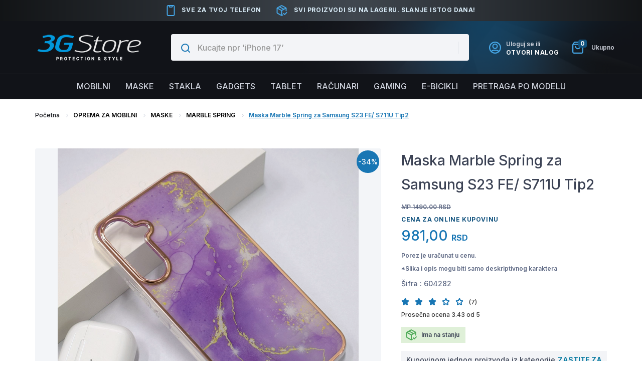

--- FILE ---
content_type: text/html; charset=UTF-8
request_url: https://3gstore.rs/maska-marble-spring-za-samsung-s23-fe-s711u-tip2/298668
body_size: 21006
content:

<!DOCTYPE html>
<html xmlns="http://www.w3.org/1999/xhtml" xml:lang="sr" lang="sr">
<head>
    <meta charset="utf-8">
    <!--<meta http-equiv="X-UA-Compatible" content="IE=edge">-->
    <meta http-equiv="content-type" content="text/html; charset=UTF-8"/>
    <meta name="viewport" content="width=device-width, initial-scale=1">
    <title>Maska Marble Spring za Samsung S23 FE/ S711U Tip2</title>

    <meta name="description" content="Maska Marble Spring za Samsung S23 FE/ S711U Tip2 - Specijalna online ponuda! Samo na 3gStore.rs! Beograd, Novi Sad, Subotica - Posetite nas!" />
        <link rel="canonical" href="https://3gstore.rs/maska-marble-spring-za-samsung-s23-fe-s711u-tip2/298668" />
    
    <!-- Bootstrap -->
    <link as="style" rel="stylesheet preload prefetch" href="https://3gstore.b-cdn.net/assets/css/blue.min.css" title="Blue color" crossorigin="anonymous">

    <!--– Deferred loading non-critical CSS -->
    <!--<link rel="stylesheet" href="[yourcssfile]" media="print" onload="this.media='all';this.onload=null;" />
    <noscript><link rel="stylesheet" href="[yourcssfile]" ></noscript>-->

    <meta name="apple-itunes-app" content="app-id=1594339085">
    <meta name="google-play-app" content="app-id=com.zesium3gstore.android">
    <link rel="stylesheet" href="https://3gstore.b-cdn.net/assets/css/jquery.smartbanner.min.css" type="text/css" media="screen">


    <link as="style" rel="stylesheet preload prefetch" href="https://3gstore.b-cdn.net/assets/css/bootstrap.min.css" crossorigin="anonymous">
    <link as="style" rel="stylesheet preload prefetch" href="https://3gstore.b-cdn.net/assets/css/select2/select2.min.css" crossorigin="anonymous">
    <link as="style" rel="stylesheet preload prefetch" href="https://3gstore.b-cdn.net/assets/css/font-awesome.min.css" crossorigin="anonymous">


    <!--<link rel="stylesheet" href="/assets/css/yamm.css">-->
    <link as="style" rel="stylesheet preload prefetch" href="https://3gstore.b-cdn.net/assets/css/config.min.css" crossorigin="anonymous">
    <link as="style" rel="stylesheet preload prefetch" href="https://3gstore.b-cdn.net/assets/css/lightbox.css" crossorigin="anonymous">
    <link as="style" rel="stylesheet preload prefetch" href="https://3gstore.b-cdn.net/assets/css/animate.min.css" crossorigin="anonymous">
    <link as="style" rel="stylesheet preload prefetch" href="https://3gstore.b-cdn.net/assets/css/mojcss.min.css?v=1.68" crossorigin="anonymous">
    <link as="style" rel="stylesheet preload prefetch" href="https://3gstore.b-cdn.net/assets/css/main.min.css?v=1.68" crossorigin="anonymous">
    <link as="style" rel="stylesheet preload prefetch" href="https://3gstore.b-cdn.net/assets/css/redesign.css?v=1.68" crossorigin="anonymous">

    <!-- <link rel="stylesheet" href="/assets/css/green.css">-->

    <!-- Demo Purpose Only. Should be removed in production -->
    <!-- <link rel="stylesheet" href="assets/css/config.css">

     <link href="assets/css/green.css" rel="alternate stylesheet" title="Green color">
     <link href="assets/css/red.css" rel="alternate stylesheet" title="Red color">
     <link href="assets/css/light-green.css" rel="alternate stylesheet" title="Light Green color">
     <link href="assets/css/orange.css" rel="alternate stylesheet" title="Orange color">
     <link href="assets/css/violet.css" rel="alternate stylesheet" title="Violet color">-->
    <!--<link href="/assets/css/blue.css" rel="alternate stylesheet" title="Blue color">-->

    <!-- Demo Purpose Only. Should be removed in production : END -->

    <!--<link href='https://fonts.googleapis.com/css?family=Raleway:100,200,400,300,500,600,800,700,900' rel='stylesheet' type='text/css'>
    <link href='https://fonts.googleapis.com/css?family=Montserrat:400,700' rel='stylesheet' type='text/css'>
    <link href='https://fonts.googleapis.com/css?family=Lato:400,900' rel='stylesheet' type='text/css'>-->
    <!--<link href='https://fonts.googleapis.com/css?family=Raleway:100,200,400,300,500,600,800,700,900|Montserrat:400,700|Lato:400,900&display=swap' rel='stylesheet' type='text/css'>-->

   <!-- <link rel="preconnect" href="https://fonts.googleapis.com">
    <link rel="preconnect" href="https://fonts.gstatic.com" crossorigin>
    <link href="https://fonts.googleapis.com/css2?family=Lato:wght@400;900&family=Montserrat:wght@400;700&family=Raleway:wght@100;200;300;400;500;600;700;800;900&display=swap" rel="stylesheet">

-->
    <!--<link rel="shortcut icon" href="/assets/images/favicon.png">-->
    <link rel="shortcut icon" href="/favicon.ico">

    <!-- HTML5 Shim and Respond.js IE8 support of HTML5 elements and media queries -->
    <!-- WARNING: Respond.js doesn't work if you view the page via file:// -->
    <!--[if lt IE 9]>
    <script src="https://oss.maxcdn.com/libs/html5shiv/3.7.0/html5shiv.js"></script>
    <script src="https://oss.maxcdn.com/libs/respond.js/1.4.2/respond.min.js"></script>
    <![endif]-->




    <!--ovo nam ne treba da za sada-->
   <!-- <script src="https://code.highcharts.com/highcharts.js"></script>-->

    <!--OVO SAM DODAO-->
    <meta name="OWNER" content="Digital Vision d.o.o.">
    <meta name="AUTHOR" content="Digital Vision d.o.o., Novi sad - SRBIJA">
    <meta name="IDENTIFIER-URL" content="https://3gstore.rs">
    <meta http-equiv="Content-Language" content="sr">
    <meta name="EXPIRES" content="never">
    <meta name="robots" content="index, follow">
    <meta property="place:location:latitude" content="45.2584359"/>
    <meta property="place:location:longitude" content="19.8227139"/>
    <meta property="business:contact_data:street_address" content="Hajduk Veljkova 11"/>
    <meta property="business:contact_data:locality" content="Novi sad"/>
    <meta property="business:contact_data:postal_code" content="21000"/>
    <meta property="business:contact_data:country_name" content="Serbia"/>
    <meta property="business:contact_data:email" content="3gstorewebshop@gmail.com"/>
    <meta property="business:contact_data:phone_number" content="+381 66 654 0003"/>
    <meta property="business:contact_data:website" content="https://3gstore.rs"/>

    <meta name="geo.region" content="RS"/>
    <meta name="geo.placename" content="Novi sad"/>
    <meta name="geo.position" content="45.2584359;19.8227139"/>

    <link rel="image_src" href="https://3gstore.rs/assets/images/logoShone.webp"/>

    <!-- // fb info -->
    <meta property="og:title" content="Maska Marble Spring za Samsung S23 FE/ S711U Tip2" />
    <meta property="og:type" content="product" />
    <meta property="og:url" content="https://3gstore.rs/maska-marble-spring-za-samsung-s23-fe-s711u-tip2/298668" />
    <meta property="og:image" content="https://3gstore.rs//p/298/298668/maska-marble-spring-za-samsung-s23-fe-s711u-tip2-169793-222929-152282.png" />
    <meta property="og:site_name" content="3G Store Web Shop" />
    <meta property="fb:pages" content="197804590376770" />
    <meta property="og:description" content="Maska Marble Spring za Samsung S23 FE/ S711U Tip2 - Specijalna online ponuda! Samo na 3gStore.rs! Beograd, Novi Sad, Subotica - Posetite nas!" />
    <meta property="product:price:amount" content="981.00">
    <meta property="product:price:currency" content="RSD">

    <!-- Twitter info -->
    <meta name="twitter:card" content="summary_large_image" />
    <meta name="twitter:site" content="@store_3g" />
    <meta name="twitter:creator" content="@store_3g" />
    <meta name="twitter:url" content="https://3gstore.rs/maska-marble-spring-za-samsung-s23-fe-s711u-tip2/298668" />
    <meta name="twitter:title" content="Maska Marble Spring za Samsung S23 FE/ S711U Tip2" />
    <meta name="twitter:description" content="Maska Marble Spring za Samsung S23 FE/ S711U Tip2 - Specijalna online ponuda! Samo na 3gStore.rs! Beograd, Novi Sad, Subotica - Posetite nas!" />
    <meta name="twitter:image" content="https://3gstore.rs//p/298/298668/maska-marble-spring-za-samsung-s23-fe-s711u-tip2-169793-222929-152282.png" />


<!-- Global site tag (gtag.js) - Google Analytics -->
<script async src="https://www.googletagmanager.com/gtag/js?id=G-L6CF4CMZGK"></script>
<script>
    window.dataLayer = window.dataLayer || [];
    function gtag(){dataLayer.push(arguments);}
    gtag('js', new Date());

    gtag('config', 'G-L6CF4CMZGK');
</script><!-- Google Tag Manager -->
<script>(function(w,d,s,l,i){w[l]=w[l]||[];w[l].push({'gtm.start':
        new Date().getTime(),event:'gtm.js'});var f=d.getElementsByTagName(s)[0],
        j=d.createElement(s),dl=l!='dataLayer'?'&l='+l:'';j.async=true;j.src=
        'https://www.googletagmanager.com/gtm.js?id='+i+dl;f.parentNode.insertBefore(j,f);
    })(window,document,'script','dataLayer','GTM-KVT9VJ2');</script>
<!-- End Google Tag Manager -->

<script>
    gtag('event', 'conversion', {'send_to': '752472094/VFuPCPuc96cDEJ6g5-YC',
        'value': 1.0
    });
</script>
    <!--OVO SAM DODAO END-->

</head>
<body>
<!-- Google Tag Manager (noscript) -->
<noscript><iframe title="Google Tag Manager" src="https://www.googletagmanager.com/ns.html?id=GTM-KVT9VJ2" height="0" width="0" style="display:none;visibility:hidden"></iframe></noscript>
<!-- End Google Tag Manager (noscript) --><!-- Facebook Pixel Code -->
<script>
    !function(f,b,e,v,n,t,s)
    {if(f.fbq)return;n=f.fbq=function(){n.callMethod?
        n.callMethod.apply(n,arguments):n.queue.push(arguments)};
        if(!f._fbq)f._fbq=n;n.push=n;n.loaded=!0;n.version='2.0';
        n.queue=[];t=b.createElement(e);t.async=!0;
        t.src=v;s=b.getElementsByTagName(e)[0];
        s.parentNode.insertBefore(t,s)}(window, document,'script',
        'https://connect.facebook.net/en_US/fbevents.js');
    fbq('init', '534275507118651');
    fbq('track', 'PageView');
</script>
<noscript><img height="1" width="1" style="display:none"
               src="https://www.facebook.com/tr?id=534275507118651&ev=PageView&noscript=1"
    /></noscript>
<!-- End Facebook Pixel Code --><!--Start of Tawk.to Script-->
<script type="text/javascript">
    var Tawk_API=Tawk_API||{}, Tawk_LoadStart=new Date();
    (function(){
        setTimeout(function () {
            var s1=document.createElement("script"),s0=document.getElementsByTagName("script")[0];
            s1.async=true;
            s1.src='https://embed.tawk.to/65291be56fcfe87d54b96e78/1hck99unu';
            s1.setAttribute('crossorigin','*');
            s0.parentNode.insertBefore(s1,s0);
        }, 5000);
    })();
</script>
<!--End of Tawk.to Script--><div id="wrapper" class="rimbus">
    <!-- ============================================== HEADER-v6 ============================================== -->
<header>
    <!--ovde smo setovali komitent id-->
    <input type="hidden" id="KomitentId" value="957101219">

    <div class="header-v6 header-redesign">


        <div id="cart-notification"></div>


        <div class="top-bar">
            <div class="container">
                <div class="row">
                    <div class="top-bar-notification mobile-hide">
                        <img src="https://3gstore.b-cdn.net/assets/redesign-images/phone.svg" alt="sve za tvoj telefon" />
                        sve za tvoj telefon
                    </div>
                    <div class="top-bar-notification">
                        <img src="https://3gstore.b-cdn.net/assets/redesign-images/lager.svg" alt="Svi proizvodi su na lageru. Slanje istog dana!" />
                        Svi proizvodi su na lageru. Slanje istog dana!
                    </div>
                </div>
            </div>
        </div>

        <!-- /.top -->
        <div class="middle bott">
            <div class="container">
                <div class="row">
                    <!-- Mobile Navigation Toggle -->
                    <div class="mobile-navigation-toggle">
                        <svg width="24" height="24" viewBox="0 0 24 24" fill="none" xmlns="http://www.w3.org/2000/svg">
                            <path d="M3 12H21M3 6H21M3 18H21" stroke="white" stroke-width="2" stroke-linecap="round" stroke-linejoin="round" />
                        </svg>
                    </div>

                    <!-- Logo -->
                    <div class="logo">
                        <a href="/" class="navbar-brand">
                            <!-- ============================================================= LOGO ============================================================= -->
<div>
    <picture>
        <source srcset="https://3gstore.b-cdn.net/assets/images/logoShone.webp" type="image/webp">
        <img class="img-responsive desktop-logo-main lazyload" src="https://3gstore.b-cdn.net/assets/images/logoShone.png" alt="logo" loading="lazy"/>
    </picture>
    <!-- <picture>
        <source srcset="/assets/images/logo-mobile.webp" type="image/webp">
        <img height="75px" class="img-responsive mobile-logo-main lazyload" src="/assets/images/logo-mobile.png" alt="logo-mobile" loading="lazy"/>
    </picture> -->
</div>

<!-- ============================================================= LOGO : END ============================================================= -->                        </a>
                    </div>

                    <!--Search bar-->
                    <div class="header-search">
                        <!-- ============================================== OPTION SEARCH BAR ============================================== -->
<!--Kontakt telefon iznad search-a-->
<!--<div  class="col-xs-12 col-sm-12 font16 bojacrnadef text-left header-phone">
    	</div>-->
<div class="option-search-bar">
    <form action="/search" method="get">
        <div class="input-group" id="prefetch">
            <span class="input-group-btn" style="width: auto">
                <button class="btn sendBeforeRequest" id="klikekteSearch" name="pretraga"><img src="/assets/redesign-images/search.svg" alt="" /></button>
            </span>

            <div class="search-input-wrap">
                <input type="text" name="q" id="stajeUkucano" class="form-control typeahead"                     placeholder="Kucajte npr &#39;iPhone 17’">
                <span class="clear-search">&times;</span>
            </div>

            <input type="hidden" class="es_strana_query" name="stranaEs" value="1">
            <!--TODO NIKOLA Mozda kasnije-->
            <!--<select class="search-category" name="category">
                <option selected>Kategorija</option>
                <option>Kategorija1</option>
                <option>Kategorija2</option>
                <option>Kategorija3</option>
                <option>Kategorija4</option>
            </select>-->
        </div>
        <!-- <label for="stajeUkucano" class="bojabela floatright label-search">Svi proizvodi su na lageru - slanje istog dana</label> -->

    </form>
    <!-- /input-group -->
</div><!-- /option-search-bar -->



<!-- ============================================== OPTION SEARCH BAR : END============================================== -->

<!--<input type="text" id="hiddenInputElement" value=" ">-->                    </div>

                    <!-- Account/Cart -->
                    <div class="header-account-cart-wrap">
                        <!-- ============================================== TOP NAVBAR ============================================== -->
<div class="top-nav">

	<span class="mobile-search-toggle">
		<svg width="18" height="18" viewBox="0 0 18 18" fill="none" xmlns="http://www.w3.org/2000/svg">
			<path d="M17 17L13.1333 13.1333M15.2222 8.11111C15.2222 12.0385 12.0385 15.2222 8.11111 15.2222C4.18375 15.2222 1 12.0385 1 8.11111C1 4.18375 4.18375 1 8.11111 1C12.0385 1 15.2222 4.18375 15.2222 8.11111Z" stroke="#1876B4" stroke-width="2" stroke-linecap="round" stroke-linejoin="round" />
		</svg>
	</span>

	
			<a class="log-in" href="/login"><img height="75px" class="img-responsive desktop-logo-main lazyload" src="https://3gstore.b-cdn.net/assets/redesign-images/user.svg" alt="Login" loading="lazy"/></a>

	<ul class="login-list list-unstyled hidden-xs">

				<!--<li id="fbStatus"></li>-->

		<li class="mobile-hidden" id="nazivKomitentaHead"></li>		<!--<li class="hidden-xs"><a href="/wish"></a></li>-->
		<li class="hidden-xs hidden-sm hidden-md hidden-lg"><a href="/cart">Korpa</a></li>
		<!--<li class=""><a href="/checkout"></a></li>-->
		<li class="mobile-login-button"><a class="log-in" href="/login"><span>Uloguj se ili<b>otvori Nalog</b></span></a></li>
	</ul>
</div><!-- /.top-nav -->
<!-- ============================================== TOP NAVBAR : END ================================s============== -->
                        <div class="shopping-cart">
                            
                            <!-- ============================================== CART STYLE-V2 ============================================== -->
<!-- <a href="/cart" class="dropdown-toggle lnk-cart" data-hover="dropdown" data-toggle="dropdownXXX"> -->
<a href="/cart" class="lnk-cart">
	<div class="items-cart-inner">

		<div class="total-price-basket ">
			<span class="cart-icon">
				<img src="/assets/redesign-images/cart.svg" alt="Korpa" />

				<span class="ovkCart">
					<span class="cart-count"><span  class="ovkKolicina">0</span></span>
				</span>
			</span>
			
			<span class="cart-info">
				<span class="label-name">Ukupno</span>
				<span class="amount"></span>
			</span>
		</div><!-- /.total-price-basket -->
	
    </div><!-- /.items-cart-inner -->
</a>
<!-- ============================================== CART STYLE-V2 : END ============================================== -->                                                    </div>
                    </div>

                    <!--</div>-->
                </div>
                <!-- /.row -->
            </div>
            <!-- /.container -->
        </div>
        <!-- /.middle -->

        <div class="navbar-wrapper bottom">
            <div class="container">
                <div class="row">
                    <div class="mobile-navigation">
                        <div class="mobile-navigation-heading">
                            <a href="/">
                                <img src="/assets/redesign-images/logo-mobile.png" alt="3G Store" />
                            </a>

                            <span class="mobile-navigation-close">
                                <img src="/assets/redesign-images/close.svg" alt="close" />
                            </span>
                        </div>
                        <!-- ============================================== NAVBAR ============================================== -->
<div class="header-nav" role="navigation">
    <!-- ============================================== NAVBAR COLLPASE ============================================== -->
<div class="main-navigation">
    <ul class="nav main-navigation-menu">
        <li class="main-menu-item desktop-links">
            <a href="#" class="toggle-dropdown-menu">Proizvodi</a>
            <ul class="main-navigation-dropdown">
                <li class="dropdown yamm"><a href="/mobilni-73"><span class="redesign-dropdown-title">Mobilni</span><span class="redesign-dropdown-back">Nazad</span></a><ul class="dropdown-menu pages fadeInUp animated animatedfadeInUp"><li><div class="yamm-content"><div class="row"><div class="col-xs-12 col-md-7 col-sm-7"><a class="main-category-link" href="/mobilni-73">Mobilni</a><ul class="links"><li><a href="/adapteri-84">ADAPTERI</a></li><li><a href="/airpods">AIRPODS</a></li><li><a href="/baterije-i-power-bank-5130">BATERIJE</a></li><li><a href="/bluetooth-slusalice-59">BLUETOOTH SLUSALICE</a></li><li><a href="/bluetooth-67557">BLUETOOTH ZVUCNICI I MIKROFONI</a></li><li><a href="/data-kablovi-32904">DATA KABLOVI</a></li><li><a href="/drzaci-stalci-docking-74799">DRZACI STALCI I DOCKING</a></li><li><a href="/torbice-i-futrole-za-telefone-2813">MASKE</a></li><li><a href="/razno-47791">MASKE OUTLET</a></li><li><a href="/memorijske-kartice-4135">MEMORIJSKE KARTICE</a></li><li><a href="/mobilni-telefoni-31">MOBILNI TELEFONI</a></li><li><a href="/olovke-i-stylus-80918">OLOVKE</a></li><li><a href="/rasprodaja-razno-24">OUTLET</a></li><li><a href="/pocket-bag-63">POCKET BAG</a></li><li><a href="/power-bank-71988">POWER BANK</a></li><li><a href="/privesci-za-mobilne-telefone-92801">PRIVESCI</a></li><li><a href="/punjaci-za-telefone-48691">PUNJACI ZA TELEFONE</a></li><li><a href="/handsfree-slusalice-56555">SLUSALICE</a></li><li><a href="/spoljni-led-blic-za-mobilni-83240">STALCI, SELFIE STICK I TRIPODI</a></li><li><a href="/zastitna-stakla-tempered-glass-53494">ZASTITE ZA EKRANE</a></li></ul></div></div></div></li></ul></li>
                <li>
                    <a href="/torbice-i-futrole-za-telefone-2813">Maske</a>
                </li>

                <li>
                    <a href="/zastitna-stakla-tempered-glass-53494">Stakla</a>
                </li>

                <li class="dropdown yamm"><a href="/gadgets"><span class="redesign-dropdown-title">Gadgets</span><span class="redesign-dropdown-back">Nazad</span></a><ul class="dropdown-menu pages fadeInUp animated animatedfadeInUp"><li><div class="yamm-content"><div class="row"><div class="col-xs-12 col-md-7 col-sm-7"><a class="main-category-link" href="/gadgets">Gadgets</a><ul class="links"><li><a href="/akcione-kamere-29">AKCIONE KAMERE</a></li><li><a href="/chuango-5">ALARMNI SISTEMI</a></li><li><a href="/auto-oprema-80">AUTO OPREMA</a></li><li><a href="/baterije-i-punjaci-aaa-aa-specijalne-21179">BATERIJE ZA UREDJAJE</a></li><li><a href="/elektricni-bicikli-e-bike-11-47">ELEKTRICNI BICIKLI / E-BIKE</a></li><li><a href="/trotineti-i-oprema">ELEKTRICNI TROTINETI </a></li><li><a href="/senzori-transmiteri-75943">FM TRANSMITERI</a></li><li><a href="/foto-aparati-57">FOTOAPARATI</a></li><li><a href="/gps-56824">GPS</a></li><li><a href="/higijena">HIGIJENA</a></li><li><a href="/kape-bluetooth-23">KAPE BLUETOOTH</a></li><li><a href="/lavalier-mikrofoni-13">LAVALIER MIKROFONI</a></li><li><a href="/bright-star-led-lampe">LED RASVETA</a></li><li><a href="/bluetooth-mp3-player">MP3 PLAYERI</a></li><li><a href="/objektivi-za-telefone-96">OBJEKTIVI ZA TELEFONE</a></li><li><a href="/pametne-kamere-95">PAMETNE KAMERE</a></li><li><a href="/pametna-uticnica">PAMETNE UTICNICE</a></li><li><a href="/pametni-satovi">PAMETNI SATOVI</a></li><li><a href="/projektori-75">PROJEKTORI</a></li><li><a href="/razno-22">RAZNO</a></li><li><a href="/rukavice-za-touch-screen-63828">RUKAVICE ZA TOUCH SCREEN</a></li><li><a href="/fidget-spinner-37707">SPINNERI</a></li><li><a href="/sportska-oprema">SPORTSKA I FITNES OPREMA</a></li><li><a href="/tv-antenska-oprema">TELEVIZORI I OPREMA</a></li><li><a href="/usisivaci">USISIVACI</a></li><li><a href="/ventilatori-98">VENTILATORI</a></li><li><a href="/video-igre">VIDEO IGRE</a></li><li><a href="/vodootporne-torbe-51">VODOOTPORNE TORBE</a></li><li><a href="/xiaomi-uredjaji-48315">XIAOMI OPREMA</a></li></ul></div></div></div></li></ul></li><li class="dropdown yamm"><a href="/tablet-25232"><span class="redesign-dropdown-title">Tablet</span><span class="redesign-dropdown-back">Nazad</span></a><ul class="dropdown-menu pages fadeInUp animated animatedfadeInUp"><li><div class="yamm-content"><div class="row"><div class="col-xs-12 col-md-7 col-sm-7"><a class="main-category-link" href="/tablet-25232">Tablet</a><ul class="links"><li><a href="/drzaci-stalci-docking-60629">DRZACI/ STALCI/ DOCKING</a></li><li><a href="/akcija-tablet">TABLET OUTLET</a></li><li><a href="/tablet-1">TABLETI</a></li><li><a href="/torbice-i-futrole-za-tablet-19204">TORBE I MASKE ZA TABLET</a></li><li><a href="/zastite-za-lcd-pvc-glass-10675">ZASTITE ZA TABLET</a></li></ul></div></div></div></li></ul></li>
                <li class="dropdown yamm"><a href="/racunar-12170"><span class="redesign-dropdown-title">Računari</span><span class="redesign-dropdown-back">Nazad</span></a><ul class="dropdown-menu pages fadeInUp animated animatedfadeInUp"><li><div class="yamm-content"><div class="row"><div class="col-xs-12 col-md-7 col-sm-7"><a class="main-category-link" href="/racunar-12170">Računari</a><ul class="links"><li><a href="/kablovi-i-adapteri-43326">ADAPTERI I KABLOVI</a></li><li><a href="/citaci-kartica-71494">CITACI KARTICA</a></li><li><a href="/misevijoystick-podloge-za-mis-12103">GAMING OPREMA</a></li><li><a href="/kucista">KUCISTA</a></li><li><a href="/lampe-za-monitor-baseus">LAMPE ZA MONITOR </a></li><li><a href="/notebook-punjaci">LAPTOP PUNJACI</a></li><li><a href="/mikrofoni-56134">MIKROFONI</a></li><li><a href="/misevi-32562">MISEVI</a></li><li><a href="/racunari-monitori">MONITORI /NOSACI ZA MONITORE</a></li><li><a href="/mrezna-oprema-43735">MREZNA OPREMA</a></li><li><a href="/napajanja">NAPAJANJA I HLADNJACI</a></li><li><a href="/rasprodaja-racunar">OUTLET</a></li><li><a href="/podloge-za-miseve">PODLOGE ZA MISEVE</a></li><li><a href="/torbe-39630">RANCEVI TORBE I COVERI</a></li><li><a href="/razno-44">RAZNO</a></li><li><a href="/usb-90085">SKLADISTENJE PODATAKA</a></li><li><a href="/slusalice-28091">SLUSALICE</a></li><li><a href="/stampaci">STAMPACI I SKENERI</a></li><li><a href="/stolovi-i-stolice-102">STOLOVI I STOLICE</a></li><li><a href="/tastature-985">TASTATURE</a></li><li><a href="/web-kamere">WEB KAMERE FANTECH</a></li><li><a href="/zvucnici">ZVUCNICI</a></li></ul></div></div></div></li></ul></li>
                <li>
                    <a href="/tag/gaming">Gaming</a>
                </li>

                <li>
                    <a href="/biciklovi-50">E-BICIKLI</a>
                </li>

                <li>
                    <a href="/proizvodjaci/mob">Pretraga po modelu </a>
                </li>

                            </ul>
        </li>
<!--TODO NIKOLA Možda u nekom trenutku-->
        <!--<li class="main-menu-item special-offers">
            <a href="#" class="toggle-dropdown-menu">Specijalne ponude</a>
            <ul class="main-navigation-dropdown">
                <li><a href="#">Waterproof bag</a>
                <li><a href="#">Bluetooth zvucnici</a>
                <li><a href="#">Vapepro cigarete</a>
                <li><a href="#">oprema za trotinete</a>
                <li><a href="#">Bluetooth slusalice</a>
            </ul>
        </li>-->

    </ul><!-- /.navbar-nav -->
</div><!-- /.navbar-collapse --></div><!-- /.header-nav -->
<!-- ============================================== NAVBAR : END ============================================== -->                    </div>
                </div>
                <!-- /.row -->
            </div>
            <!-- /.container -->
        </div>
        <!-- /.bottom -->
    </div>
    <!-- /.header-v5 -->

</header>
<!--<div class="side-banner left-banner">
    <a href="https://digitalvision.rs/coverstudio" target="_blank">
        <img title="Cover Studio levi" src="/levo.jpg">
    </a>
</div>-->
<!--<div class="side-banner right-banner">
    <a href="https://digitalvision.rs/search?q=samsung+s10" target="_blank">
        <img title="Samsung s10" src="/desno.jpg">
    </a>
</div>-->
<!-- ============================================== HEADER-v5 : END ============================================== --><div class="body-content  outer-top-xs-nema"><!-- /.body-content --><!-- ========================================= CONTENT BREADCRUMP ========================================= -->
<script type="application/ld+json">
{
"@context": "https://schema.org",
"@type": "BreadcrumbList",
  "itemListElement": [
   {
    "@type":"ListItem",
    "position":"1",
    "name":"Početna",
    "item":"https://3gstore.rs/"
   },

{
    "@type": "ListItem",
    "position": "2",
    "name": "OPREMA ZA MOBILNI",
    "item": "https://3gstore.rs/mobilni-73"}, {
    "@type": "ListItem",
    "position": "3",
    "name": "MASKE",
    "item": "https://3gstore.rs/torbice-i-futrole-za-telefone-2813"}, {
    "@type": "ListItem",
    "position": "4",
    "name": "MARBLE SPRING",
    "item": "https://3gstore.rs/marble-spring-90"}
  ]
}
</script>

<div class="breadcrumb">
    <div class="container">
        <div class="breadcrumb-inner">
            <ul class="list-inline list-unstyled"><li>
                                <a href="/">Početna</a>
                             </li><li>
                                    <a href="/mobilni-73" class="active">OPREMA ZA MOBILNI</a>
                                </li><li>
                                    <a href="/torbice-i-futrole-za-telefone-2813" class="active">MASKE</a>
                                </li><li>
                                    <a href="/marble-spring-90" class="active">MARBLE SPRING</a>
                                </li><li>
                                    <a href="#" class="active">Maska Marble Spring za Samsung S23 FE/ S711U Tip2</a>
                                </li></ul>        </div>
        <!-- /.breadcrumb-inner -->
    </div>
    <!-- /.container -->
</div><!-- /.breadcrumb -->

<!-- ========================================= CONTENT BREADCRUMP : END ========================================= --><script>
    window.dataLayer = window.dataLayer || [];
    dataLayer.push({ ecommerce: null });
    dataLayer.push({
        event: "view_item",
        currency : "RSD",
        value: 981,
        ecommerce: {
            items: [
                {
                    item_id: "604282",
                    item_name: "Maska Marble Spring za Samsung S23 FE/ S711U Tip2",
                    affiliation: "https://3gstore.rs/",
                    discount: 509,
                    index: 0,
                    item_brand: "Samsung",
                    item_category: "MARBLE SPRING",
                    price: 981,
                    quantity: 5,
                    in_stock: true
                }
            ]
        }
    });
</script>
<div class="body-content">
    <div class="container">
        <div class="row">

            <div class="col-xs-12 details-page">

                <!-- ========================================== PRODUCT DETAILS ========================================= -->
<div class="row single-product-gallery-info">

    <div class="single-product-left-column">
    <div class="single-product-gallery gallery-holder"><!--wow fadeInUp-->
        <!-- ========================================== PRODUCT GALLERY ========================================= -->
<div class="product-item-holder size-big single-product-gallery small-gallery">

    <!--    <div class="tag"><div class="tag-text sale">sale</div></div>    <div class="tag"><div class="tag-text new">new</div></div>    <div class="tag"><div class="tag-text hot">hot</div></div>-->
    <!--<div class="ribbon-wrapper-tag"><div class="ribbon-tag ribbon-tag-red">AKCIJA</div></div>    <div class="ribbon-wrapper-tag"><div class="ribbon-tag ribbon-tag-green">POPUST</div></div>    <div class="ribbon-wrapper-tag"><div class="ribbon-tag ribbon-tag-blue">HIT PONUDA</div></div>-->
        <div class="tag"><div class="tag-text sale">-34%</div></div>
    
    <div id="owl-single-product" class="mojasenka"> <!-- style="overflow-y: scroll;max-height: 200px" -->


        <div class="maxVisinaProduc single-product-gallery-item" id="slide1"><a data-lightbox="imagegroupart" data-title="Gallery" href="https://3gstore.b-cdn.net/p/298/298668/maska-marble-spring-za-samsung-s23-fe-s711u-tip2-169793-222929-152282.png"><picture><source srcset="https://3gstore.b-cdn.net/p/298/298668/maska-marble-spring-za-samsung-s23-fe-s711u-tip2-169793-222929-152282.webp" type="image/webp"><img class="img-responsive maxHeightSlika" itemprop="image" alt="maska marble spring za samsung s23 fe/ s711u tip2-maska-marble-spring-za-samsung-s23-fe-s711u-tip2-169793-222929-152282.png" src="https://3gstore.b-cdn.net/p/298/298668/maska-marble-spring-za-samsung-s23-fe-s711u-tip2-169793-222929-152282_maloVeca.png" data-src="https://3gstore.b-cdn.net/p/298/298668/maska-marble-spring-za-samsung-s23-fe-s711u-tip2-169793-222929-152282.png" data-echo="https://3gstore.b-cdn.net/p/298/298668/maska-marble-spring-za-samsung-s23-fe-s711u-tip2-169793-222929-152282_maloVeca.png" /></picture></a></div><div class="maxVisinaProduc single-product-gallery-item" id="slide2"><a data-lightbox="imagegroupart" data-title="Gallery" href="https://3gstore.b-cdn.net/p/298/298668/maska-marble-spring-za-samsung-s23-fe-s711u-tip2-169793-222922-152282.png"><picture><source srcset="https://3gstore.b-cdn.net/p/298/298668/maska-marble-spring-za-samsung-s23-fe-s711u-tip2-169793-222922-152282.webp" type="image/webp"><img class="img-responsive maxHeightSlika" itemprop="image" alt="maska marble spring za samsung s23 fe/ s711u tip2-maska-marble-spring-za-samsung-s23-fe-s711u-tip2-169793-222922-152282.png" src="https://3gstore.b-cdn.net/p/298/298668/maska-marble-spring-za-samsung-s23-fe-s711u-tip2-169793-222922-152282_maloVeca.png" data-src="https://3gstore.b-cdn.net/p/298/298668/maska-marble-spring-za-samsung-s23-fe-s711u-tip2-169793-222922-152282.png" data-echo="https://3gstore.b-cdn.net/p/298/298668/maska-marble-spring-za-samsung-s23-fe-s711u-tip2-169793-222922-152282_maloVeca.png" /></picture></a></div><div class="maxVisinaProduc single-product-gallery-item" id="slide3"><a data-lightbox="imagegroupart" data-title="Gallery" href="https://3gstore.b-cdn.net/p/298/298668/maska-marble-spring-za-samsung-s23-fe-s711u-tip2-169793-222923-152282.png"><picture><source srcset="https://3gstore.b-cdn.net/p/298/298668/maska-marble-spring-za-samsung-s23-fe-s711u-tip2-169793-222923-152282.webp" type="image/webp"><img class="img-responsive maxHeightSlika" itemprop="image" alt="maska marble spring za samsung s23 fe/ s711u tip2-maska-marble-spring-za-samsung-s23-fe-s711u-tip2-169793-222923-152282.png" src="https://3gstore.b-cdn.net/p/298/298668/maska-marble-spring-za-samsung-s23-fe-s711u-tip2-169793-222923-152282_maloVeca.png" data-src="https://3gstore.b-cdn.net/p/298/298668/maska-marble-spring-za-samsung-s23-fe-s711u-tip2-169793-222923-152282.png" data-echo="https://3gstore.b-cdn.net/p/298/298668/maska-marble-spring-za-samsung-s23-fe-s711u-tip2-169793-222923-152282_maloVeca.png" /></picture></a></div><div class="maxVisinaProduc single-product-gallery-item" id="slide4"><a data-lightbox="imagegroupart" data-title="Gallery" href="https://3gstore.b-cdn.net/p/298/298668/maska-marble-spring-za-samsung-s23-fe-s711u-tip2-169793-222924-152282.png"><picture><source srcset="https://3gstore.b-cdn.net/p/298/298668/maska-marble-spring-za-samsung-s23-fe-s711u-tip2-169793-222924-152282.webp" type="image/webp"><img class="img-responsive maxHeightSlika" itemprop="image" alt="maska marble spring za samsung s23 fe/ s711u tip2-maska-marble-spring-za-samsung-s23-fe-s711u-tip2-169793-222924-152282.png" src="https://3gstore.b-cdn.net/p/298/298668/maska-marble-spring-za-samsung-s23-fe-s711u-tip2-169793-222924-152282_maloVeca.png" data-src="https://3gstore.b-cdn.net/p/298/298668/maska-marble-spring-za-samsung-s23-fe-s711u-tip2-169793-222924-152282.png" data-echo="https://3gstore.b-cdn.net/p/298/298668/maska-marble-spring-za-samsung-s23-fe-s711u-tip2-169793-222924-152282_maloVeca.png" /></picture></a></div><div class="maxVisinaProduc single-product-gallery-item" id="slide5"><a data-lightbox="imagegroupart" data-title="Gallery" href="https://3gstore.b-cdn.net/p/298/298668/maska-marble-spring-za-samsung-s23-fe-s711u-tip2-169793-222926-152282.png"><picture><source srcset="https://3gstore.b-cdn.net/p/298/298668/maska-marble-spring-za-samsung-s23-fe-s711u-tip2-169793-222926-152282.webp" type="image/webp"><img class="img-responsive maxHeightSlika" itemprop="image" alt="maska marble spring za samsung s23 fe/ s711u tip2-maska-marble-spring-za-samsung-s23-fe-s711u-tip2-169793-222926-152282.png" src="https://3gstore.b-cdn.net/p/298/298668/maska-marble-spring-za-samsung-s23-fe-s711u-tip2-169793-222926-152282_maloVeca.png" data-src="https://3gstore.b-cdn.net/p/298/298668/maska-marble-spring-za-samsung-s23-fe-s711u-tip2-169793-222926-152282.png" data-echo="https://3gstore.b-cdn.net/p/298/298668/maska-marble-spring-za-samsung-s23-fe-s711u-tip2-169793-222926-152282_maloVeca.png" /></picture></a></div>    </div>
    <!-- /.single-product-slider -->

    <div class="single-product-gallery-thumbs gallery-thumbs clearfix">
        <div id="owl-single-product-thumbnails-new">
            <div class="item visinaSirinaThumb visibilityauto"><a class="horizontal-thumb active" data-target="#owl-single-product" data-slide="0" href="#slide1"><picture class="slikaPic"><source srcset="https://3gstore.b-cdn.net/p/298/298668/maska-marble-spring-za-samsung-s23-fe-s711u-tip2-169793-222929-152282_mala.webp" data-srcset="https://3gstore.b-cdn.net/p/298/298668/maska-marble-spring-za-samsung-s23-fe-s711u-tip2-169793-222929-152282_mala.webp" type="image/webp" loading="lazy"><img loading="lazy" class="lazy slika img-responsive maxWidthThumb" alt="maska marble spring za samsung s23 fe/ s711u tip2-maska-marble-spring-za-samsung-s23-fe-s711u-tip2-169793-222929-152282.png" data-src="https://3gstore.b-cdn.net/p/298/298668/maska-marble-spring-za-samsung-s23-fe-s711u-tip2-169793-222929-152282_mala.png" src="https://3gstore.b-cdn.net/p/298/298668/maska-marble-spring-za-samsung-s23-fe-s711u-tip2-169793-222929-152282_mala.png" data-echo="https://3gstore.b-cdn.net/p/298/298668/maska-marble-spring-za-samsung-s23-fe-s711u-tip2-169793-222929-152282_mala.png" /></picture></a></div><div class="item visinaSirinaThumb visibilityauto"><a class="horizontal-thumb active" data-target="#owl-single-product" data-slide="1" href="#slide2"><picture class="slikaPic"><source srcset="https://3gstore.b-cdn.net/p/298/298668/maska-marble-spring-za-samsung-s23-fe-s711u-tip2-169793-222922-152282_mala.webp" data-srcset="https://3gstore.b-cdn.net/p/298/298668/maska-marble-spring-za-samsung-s23-fe-s711u-tip2-169793-222922-152282_mala.webp" type="image/webp" loading="lazy"><img loading="lazy" class="lazy slika img-responsive maxWidthThumb" alt="maska marble spring za samsung s23 fe/ s711u tip2-maska-marble-spring-za-samsung-s23-fe-s711u-tip2-169793-222922-152282.png" data-src="https://3gstore.b-cdn.net/p/298/298668/maska-marble-spring-za-samsung-s23-fe-s711u-tip2-169793-222922-152282_mala.png" src="https://3gstore.b-cdn.net/p/298/298668/maska-marble-spring-za-samsung-s23-fe-s711u-tip2-169793-222922-152282_mala.png" data-echo="https://3gstore.b-cdn.net/p/298/298668/maska-marble-spring-za-samsung-s23-fe-s711u-tip2-169793-222922-152282_mala.png" /></picture></a></div><div class="item visinaSirinaThumb visibilityauto"><a class="horizontal-thumb active" data-target="#owl-single-product" data-slide="2" href="#slide3"><picture class="slikaPic"><source srcset="https://3gstore.b-cdn.net/p/298/298668/maska-marble-spring-za-samsung-s23-fe-s711u-tip2-169793-222923-152282_mala.webp" data-srcset="https://3gstore.b-cdn.net/p/298/298668/maska-marble-spring-za-samsung-s23-fe-s711u-tip2-169793-222923-152282_mala.webp" type="image/webp" loading="lazy"><img loading="lazy" class="lazy slika img-responsive maxWidthThumb" alt="maska marble spring za samsung s23 fe/ s711u tip2-maska-marble-spring-za-samsung-s23-fe-s711u-tip2-169793-222923-152282.png" data-src="https://3gstore.b-cdn.net/p/298/298668/maska-marble-spring-za-samsung-s23-fe-s711u-tip2-169793-222923-152282_mala.png" src="https://3gstore.b-cdn.net/p/298/298668/maska-marble-spring-za-samsung-s23-fe-s711u-tip2-169793-222923-152282_mala.png" data-echo="https://3gstore.b-cdn.net/p/298/298668/maska-marble-spring-za-samsung-s23-fe-s711u-tip2-169793-222923-152282_mala.png" /></picture></a></div><div class="item visinaSirinaThumb visibilityauto"><a class="horizontal-thumb active" data-target="#owl-single-product" data-slide="3" href="#slide4"><picture class="slikaPic"><source srcset="https://3gstore.b-cdn.net/p/298/298668/maska-marble-spring-za-samsung-s23-fe-s711u-tip2-169793-222924-152282_mala.webp" data-srcset="https://3gstore.b-cdn.net/p/298/298668/maska-marble-spring-za-samsung-s23-fe-s711u-tip2-169793-222924-152282_mala.webp" type="image/webp" loading="lazy"><img loading="lazy" class="lazy slika img-responsive maxWidthThumb" alt="maska marble spring za samsung s23 fe/ s711u tip2-maska-marble-spring-za-samsung-s23-fe-s711u-tip2-169793-222924-152282.png" data-src="https://3gstore.b-cdn.net/p/298/298668/maska-marble-spring-za-samsung-s23-fe-s711u-tip2-169793-222924-152282_mala.png" src="https://3gstore.b-cdn.net/p/298/298668/maska-marble-spring-za-samsung-s23-fe-s711u-tip2-169793-222924-152282_mala.png" data-echo="https://3gstore.b-cdn.net/p/298/298668/maska-marble-spring-za-samsung-s23-fe-s711u-tip2-169793-222924-152282_mala.png" /></picture></a></div><div class="item visinaSirinaThumb visibilityauto"><a class="horizontal-thumb active" data-target="#owl-single-product" data-slide="4" href="#slide5"><picture class="slikaPic"><source srcset="https://3gstore.b-cdn.net/p/298/298668/maska-marble-spring-za-samsung-s23-fe-s711u-tip2-169793-222926-152282_mala.webp" data-srcset="https://3gstore.b-cdn.net/p/298/298668/maska-marble-spring-za-samsung-s23-fe-s711u-tip2-169793-222926-152282_mala.webp" type="image/webp" loading="lazy"><img loading="lazy" class="lazy slika img-responsive maxWidthThumb" alt="maska marble spring za samsung s23 fe/ s711u tip2-maska-marble-spring-za-samsung-s23-fe-s711u-tip2-169793-222926-152282.png" data-src="https://3gstore.b-cdn.net/p/298/298668/maska-marble-spring-za-samsung-s23-fe-s711u-tip2-169793-222926-152282_mala.png" src="https://3gstore.b-cdn.net/p/298/298668/maska-marble-spring-za-samsung-s23-fe-s711u-tip2-169793-222926-152282_mala.png" data-echo="https://3gstore.b-cdn.net/p/298/298668/maska-marble-spring-za-samsung-s23-fe-s711u-tip2-169793-222926-152282_mala.png" /></picture></a></div>        </div>
        <!-- /#owl-single-product-thumbnails -->

    </div>
    <!-- /.gallery-thumbs -->
</div><!-- /.single-product-gallery -->
<!-- ========================================== PRODUCT GALLERY : END ========================================= -->













    </div>
    <!-- /.col -->

        
<script type="application/ld+json">
    {
      "@context":"http://schema.org",
      "@type":"Product",
      "@id":"298668",
      "url": "https://3gstore.rs/maska-marble-spring-za-samsung-s23-fe-s711u-tip2/298668",
      "image": "https://3gstore.rs/p/298/298668/maska-marble-spring-za-samsung-s23-fe-s711u-tip2-169793-222926-152282.png",
      "sku":"604282",
      "name":"Maska Marble Spring za Samsung S23 FE/ S711U Tip2",
      "aggregateRating": {
      "@type": "AggregateRating",
      "bestRating": "5",
      "worstRating": "1",
      "ratingValue": "3.43",
      "ratingCount": "24"
          },
            "brand" : {
        "@type" : "Brand",
        "name" : "Samsung"
      },
            "category":"MARBLE SPRING",
      "description":"Za&scaron;titite svoj telefon uz masku koja je pažljivo izrađena od kombinacije silikona i čvrste plastike, pružajući vrhunsku i kompletnu za&scaron;titu od 360 stepeni! Ova&nbsp; maska je savr&scaron;eno prilagođena va&scaron;em uređaju.Sa strane maske se nalazi fleksibilni silikon dok je na poleđini čvrsta plastika.Materijal koji omogućava jednostavno držanje telefona, dok precizno izrađeni izrezi omogućavaju neometano kori&scaron;ćenje svih dugmadi, kamere i priključaka.&nbsp;Maska ima uzvi&scaron;ene ivice za za&scaron;titu kameru telefona, &scaron;to dodatno pomaže u sprečavanju direktnog kontakta kamere sa povr&scaron;inama. Ovaj dodatak obezbeđuje dodatni sloj za&scaron;tite, posebno kada postavljate telefon na ravne povr&scaron;ine.&nbsp;
Maskica je za navedeni model telefona iz naziva.Zbog velikog broja modela, slike u opisu proizvoda su ilustrativnog karaktera i mogu se razlikovati od maskice za konkretan model telefona.Trudimo se da prva slika prikazuje maskicu koja se prodaje, dok ostale slike služe za bolji prikaz dizajna, boja i drugih karakteristika proizvoda.Ukoliko imate bilo kakva pitanja o izgledu ili kompatibilnosti maskice, slobodno nas kontaktirajte.",
      "offers":{
        "@type":"Offer",
        "priceCurrency":"RSD",
        "price":"981.00",
        "url": "https://3gstore.rs/maska-marble-spring-za-samsung-s23-fe-s711u-tip2/298668",
                "availability": "http://schema.org/InStock"
              }
    }

</script>

        <!-- product-additional-info Desktop -->
        <div class="product-additional-info product-additional-info--desktop">
            <!-- ========================================== PRODUCT INFO ========================================= -->

<!--Proizvod opis / review / nacin kupovine / kategorija-->
<div class="product-info-accordion">
    <!-- OPIS -->
    <div class="product-info-accordion-item open-loaded">
        <div class="product-info-accordion-nav-item">
            <a href="#description">
                <h2>Opis</h2><i class="fa fa-angle-right"></i>
            </a>
        </div>

        <div class="product-info-accordion-info-item">
            <div class="redesign-product-description">
                <p>Za&scaron;titite svoj telefon uz masku koja je pažljivo izrađena od kombinacije silikona i čvrste plastike, pružajući vrhunsku i kompletnu za&scaron;titu od 360 stepeni! Ova&nbsp; maska je savr&scaron;eno prilagođena va&scaron;em uređaju.<br /><br />Sa strane maske se nalazi fleksibilni silikon dok je na poleđini čvrsta plastika.<br /><br />Materijal koji omogućava jednostavno držanje telefona, dok precizno izrađeni izrezi omogućavaju neometano kori&scaron;ćenje svih dugmadi, kamere i priključaka.&nbsp;<br /><br />Maska ima uzvi&scaron;ene ivice za za&scaron;titu kameru telefona, &scaron;to dodatno pomaže u sprečavanju direktnog kontakta kamere sa povr&scaron;inama. Ovaj dodatak obezbeđuje dodatni sloj za&scaron;tite, posebno kada postavljate telefon na ravne povr&scaron;ine.</p><p>&nbsp;</p>
<p>Maskica je za navedeni model telefona iz naziva.<br />Zbog velikog broja modela, slike u opisu proizvoda su ilustrativnog karaktera i mogu se razlikovati od maskice za konkretan model telefona.<br />Trudimo se da prva slika prikazuje maskicu koja se prodaje, dok ostale slike služe za bolji prikaz dizajna, boja i drugih karakteristika proizvoda.<br />Ukoliko imate bilo kakva pitanja o izgledu ili kompatibilnosti maskice, slobodno nas kontaktirajte.</p>            </div>

            <div class="product-info-table">

    <table style="width:100%;" class="strip" border="0">
    <tbody>

    <!--<tr class="even">
        <td></td>
        <td><span itemprop="brand"><a href="//b"> </a></span></td>
    </tr>
    <tr class="even">
        <td></td>
        <td><span itemprop="brand"> </span></td>
    </tr>
-->
    <tr class="odd">
        <td>Pripada kategoriji</td>
        <td>
            <a href="/marble-spring-90">MARBLE SPRING</a>        </td>
    </tr>

    <tr class="even">
        <td>Status :</td>
        <td class="">Ima na stanju</td>
    </tr>


    <tr class="odd">
        <td>Id code :</td>
        <td>298668</td>
    </tr>

    <tr class="even">
        <td>Šifra  :</td>
        <td>604282</td>
    </tr>

    <tr class="odd">
        <td>Uvoznik  :</td>
        <td>Digital Vision DOO</td>
    </tr>

    <tr class="even">
        <td>Zemlja uvoza :</td>
        <td>Kina</td>
    </tr>

    <tr class="odd">
        <td>Godina uvoza  :</td>
        <td>2026.</td>
    </tr>
    <tr class="even">
        <td>Cena dostave za proizvod   :</td>
        <td>360 RSD.</td>
    </tr>

            <tr class="odd">
            <td>Rok saobraznosti : </td>
            <td><span itemprop="brand"> 24 meseca/i</span></td>
        </tr>
        <tr class="even">
        <td colspan="2">Zagarantovana sva prava kupaca po osnovu zakona o zaštiti potrošača</td>
    </tr>

    <!--<tr class="even">
        <td>Akcijska i redovna cena</td>
        <td>
            Akcijska cena je =             <br>
            Android cena je =         </td>
    </tr>-->

    <tr class="odd">
        <!--<td>Opis</td>-->
        <td colspan="2"  style="text-align: justify">
            <aside>Kao jedni od vodećih uvoznika i distributera za opremu za mobilne telefone na domaćem tržištu, sa raspoloživim lagerom svega što je istaknuto na našem web-portalu, u mogućnosti smo da Vam poručenu robu isporučimo u najkraćem mogućem roku - uglavnom već za 24h!
            Željeni artikal biće Vam isporučen direktno sa naših polica i dobićete ga na ruke u većini slučajeva već sutradan, bez trećih lica kao posrednika!</aside>
        </td>
    </tr>



    </tbody>
</table>
    
        <div class="table-wrap">
            <h3>Specifikacija proizvoda</h3>
            <table class="table "><!--table-striped-->

                <tbody>
                <tr><td>Materijal</td><td>Silikon+plastika</td></tr><tr><td>Vrsta proizvoda</td><td>Maska / futrola</td></tr>
                </tbody>
            </table>
        </div>

    

</div>


<!-- OVDE JE BIO OPIS ARTIKLA-->
<!--<div class="imatackeUl justify col-xs-12 col-sm-12 col-md-12 no-padding" id="opisDescArt"><span itemprop="description"></span></div>-->


<div class="table-wrap"><br>

    <!-- <ul class="pull-right">
                <li> : <a
                        href="/"></a>
                </li>
            </ul>-->

    

</div>
        </div>
    </div>



    <div class="product-info-accordion-item">
        <div class="product-info-accordion-nav-item"><a href="#product-comment">Način kupovine<i class="fa fa-angle-right"></i></a></div>


        <div class="product-info-accordion-info-item" id="product-comment">
            <p><div class="product-info-table">
    <table class="strip" border="0">
        <tbody>

            <tr class="odd">
                <td>Kako naručiti</td>
                <td><div>Za naručivanje proizvoda iz ponude internet prodavnice 3G Store potrebno je da ispratite sledeće korake:<br><br>1. Pronalaženje proizvoda koji želite da kupite,<br>2. Pregled i provera Vaše korpe,<br>3. Unos podataka o naručiocu i mestu isporuke,<br>4. Način dostave,<br><span>5. Saglasnost sa načinom plaćanja.<br><br></span></div></td>
            </tr>
            <tr class="even">
                <td>Lično preuzimanje</td>
                <td>Poručeni artikli preuzimaju se isključivo na adresi koju ostavite u kontakt podacima. Preuzimanje nije moguće izvršiti u našim maloprodajnim objektima.</td>
            </tr>
            <tr class="odd">
                <td>Dostava</td>
                <td>
                                        Isporuka robe se vrši u roku od 48 sati od trenutka kada Vam naš operater telefonski potvrdi porudžbinu. Pošiljke šaljemo radnim danima. Sve pošiljke primljene do 14 časova i potvrđene od strane našeg operatera poslaćemo istoga dana a biće isporučene najčešće u roku od 48 sati. Pošiljke koje primimo od petka u 11 časova do ponedeljka u 11 časova poslaćemo u ponedeljak.                    Sve porudžbine isporučuje kurirska služba PostExpress kurir. <br>Cena dostave iznosi 360 RSD i jedinstvena je za područje cele Srbije.                </td>

            </tr>
            
                <tr class="even">

                    <td>Kupovina</td>
                    <td>Plaćanje pouzećem<br>              Kod plaćanja pouzećem prilikom preuzimanja porudžbine kuriru plaćate kupljene proizvode i troškove dostave, u gotovini.</td>

                                
                <tr class="odd">
                    <td>Cena</td>
                    <td>Prikazana je akcijska cena. Dati artikal je na akciji. Prava cena artikla je <strong> 1.490,00</strong></td>
                </tr>
                    </tbody>
    </table>
</div></p>
        </div>
    </div>


    
    <!--Compare i send to friend-->
    <div class="ask-question-product">
        <a href="/ask-us/298668" rel="nofollow">
            Postavi pitanje            <i class="fa fa-angle-right"></i>
        </a>
    </div>
</div>

<!-- ========================================== PRODUCT INFO : END ========================================= -->
        </div>
        <!-- /.col -->
    </div>

    <div class="single-product-info"> <!--wow fadeInUp-->

        <div class="product-name clearfix">
            <h1 class="proizvodsnippet">Maska Marble Spring za Samsung S23 FE/ S711U Tip2</h1>
        </div>

        
        <!--<div class="review-comment-stock">
            <span><a href="#"></a></span>
			<span><a href="#"></a></span>
            <span><a href="#"></a></span>
        </div>-->
                <div class="details-product-price">

            <del class="amount">
                    <span class="value ">
                        <span>MP 1490.00</span>
                        <span>RSD</span>
                    </span>
            </del>            <p class="online-price">Cena za ONLINE kupovinu</p>
            <div>
                <ins class="amount">
                    <span class="value" title="WEB CENA">
                        <span>981,00</span>
                        <span>RSD</span>
                    </span>
                </ins>                
            </div>


                            <p class="price-tax">Porez je uračunat u cenu.</p>
                        <p class="image-info">*Slika i opis mogu biti samo deskriptivnog karaktera</p>

            
        </div>


        <div class="details-product-info">

            <div class="product-info-inner">

                
                <div class="product-code">Šifra :
                    <span class="status kojaSifka">604282</span>
                </div>

                <!--
                    <div class="product-brand">
                        <span class="status"></b></span>
                    </div>
                -->
                            </div>

            <div class="kojijeId product-rating" data-ime="298668">
                <input class="starri required"  type="radio" name="test-3A-rating-298668" value="1"/><input class="starri required"  type="radio" name="test-3A-rating-298668" value="2"/><input class="starri required" checked type="radio" name="test-3A-rating-298668" value="3"/><input class="starri required"  type="radio" name="test-3A-rating-298668" value="4"/><input class="starri required"  type="radio" name="test-3A-rating-298668" value="5"/>(7)<p>Prosečna ocena 3.43 od 5</p>            </div>

            <div class="product-status">
                <!--ima na stanju-->
                                    <div class="status bg-success"><img src="/assets/redesign-images/box.svg" alt="" /><span>Ima na stanju</span></div>
                            </div>

                        <h5 class="padding-10-10 pozadinasiva2 bojasivakorpa text-justify">Kupovinom jednog proizvoda iz kategorije <a href="/zastitna-stakla-tempered-glass-53494" class="boldirano bojaplavat"> ZASTITE ZA EKRANE </a>
                    ostvarićete popust od <span class="bojaplavat boldirano"> 20%</span> na jeftiniji proizvod iz ovog para! Popust će biti prikazan u Vašoj korpi.</h5>
            
                            <div class="find-in-store" id="pronadjiuProdavnici">
                    <a href="#pronadjiuProdavnici" id="#pronadjiuProdavnici" data-toggle="modal" data-target="#ModalPronadjiUprodavnici">
                        <svg width="18" height="22" viewBox="0 0 18 22" fill="none" xmlns="http://www.w3.org/2000/svg">
                            <path d="M9 12C10.6569 12 12 10.6569 12 9C12 7.34315 10.6569 6 9 6C7.34315 6 6 7.34315 6 9C6 10.6569 7.34315 12 9 12Z" stroke="#1876B4" stroke-width="2" stroke-linecap="round" stroke-linejoin="round" />
                            <path d="M9 21C13 17 17 13.4183 17 9C17 4.58172 13.4183 1 9 1C4.58172 1 1 4.58172 1 9C1 13.4183 5 17 9 21Z" stroke="#1876B4" stroke-width="2" stroke-linecap="round" stroke-linejoin="round" />
                        </svg>

                        Pronađite u prodavnici                        <i class="fa fa-angle-right"></i>
                    </a>
                </div>
            
            


            
        </div>
        
                        <div class="point-of-action add-to-cart-wrap">
                    <div class="quantity">
                        <input type="number" value="1" id="kolicinaArt" placeholder="1" min="1">
                        <!-- <label></label> -->
                    </div>

                    <div class="add-to-cart">
                        <input type="hidden" id="ArtikalId" value="298668">
                        <a href="#" id="dodajuKorpu"><img src="/assets/redesign-images/cart-white.svg" alt="Add to Cart" />Dodaj u korpu</a>

                    </div>

                </div>
        
        
        <!--Compare i send to friend-->
        
        <!--!Compare i send to friend-->

        <!--<div class="product-btn">
			<ul class="list-unstyled">
				<li><a href="#"><i class="fa fa-heart"></i></a></li>
				<li><a href="#"><i class="fa fa-check-square"></i></a></li>
			</ul>
		</div>-->


        <div class="product-share-social hidden-xs">
            <!-- Go to www.addthis.com/dashboard to customize your tools -->
            <div class="addthis_native_toolbox"></div>
        </div>
    </div>
    <!-- /.col -->

    <!-- product-additional-info Mobile -->
    <div class="product-additional-info product-additional-info--mobile">
        <!-- ========================================== PRODUCT INFO ========================================= -->

<!--Proizvod opis / review / nacin kupovine / kategorija-->
<div class="product-info-accordion">
    <!-- OPIS -->
    <div class="product-info-accordion-item open-loaded">
        <div class="product-info-accordion-nav-item">
            <a href="#description">
                <h2>Opis</h2><i class="fa fa-angle-right"></i>
            </a>
        </div>

        <div class="product-info-accordion-info-item">
            <div class="redesign-product-description">
                <p>Za&scaron;titite svoj telefon uz masku koja je pažljivo izrađena od kombinacije silikona i čvrste plastike, pružajući vrhunsku i kompletnu za&scaron;titu od 360 stepeni! Ova&nbsp; maska je savr&scaron;eno prilagođena va&scaron;em uređaju.<br /><br />Sa strane maske se nalazi fleksibilni silikon dok je na poleđini čvrsta plastika.<br /><br />Materijal koji omogućava jednostavno držanje telefona, dok precizno izrađeni izrezi omogućavaju neometano kori&scaron;ćenje svih dugmadi, kamere i priključaka.&nbsp;<br /><br />Maska ima uzvi&scaron;ene ivice za za&scaron;titu kameru telefona, &scaron;to dodatno pomaže u sprečavanju direktnog kontakta kamere sa povr&scaron;inama. Ovaj dodatak obezbeđuje dodatni sloj za&scaron;tite, posebno kada postavljate telefon na ravne povr&scaron;ine.</p><p>&nbsp;</p>
<p>Maskica je za navedeni model telefona iz naziva.<br />Zbog velikog broja modela, slike u opisu proizvoda su ilustrativnog karaktera i mogu se razlikovati od maskice za konkretan model telefona.<br />Trudimo se da prva slika prikazuje maskicu koja se prodaje, dok ostale slike služe za bolji prikaz dizajna, boja i drugih karakteristika proizvoda.<br />Ukoliko imate bilo kakva pitanja o izgledu ili kompatibilnosti maskice, slobodno nas kontaktirajte.</p>            </div>

                    </div>
    </div>



    <div class="product-info-accordion-item">
        <div class="product-info-accordion-nav-item"><a href="#product-comment">Način kupovine<i class="fa fa-angle-right"></i></a></div>


        <div class="product-info-accordion-info-item" id="product-comment">
            <p><div class="product-info-table">
    <table class="strip" border="0">
        <tbody>

            <tr class="odd">
                <td>Kako naručiti</td>
                <td><div>Za naručivanje proizvoda iz ponude internet prodavnice 3G Store potrebno je da ispratite sledeće korake:<br><br>1. Pronalaženje proizvoda koji želite da kupite,<br>2. Pregled i provera Vaše korpe,<br>3. Unos podataka o naručiocu i mestu isporuke,<br>4. Način dostave,<br><span>5. Saglasnost sa načinom plaćanja.<br><br></span></div></td>
            </tr>
            <tr class="even">
                <td>Lično preuzimanje</td>
                <td>Poručeni artikli preuzimaju se isključivo na adresi koju ostavite u kontakt podacima. Preuzimanje nije moguće izvršiti u našim maloprodajnim objektima.</td>
            </tr>
            <tr class="odd">
                <td>Dostava</td>
                <td>
                                        Isporuka robe se vrši u roku od 48 sati od trenutka kada Vam naš operater telefonski potvrdi porudžbinu. Pošiljke šaljemo radnim danima. Sve pošiljke primljene do 14 časova i potvrđene od strane našeg operatera poslaćemo istoga dana a biće isporučene najčešće u roku od 48 sati. Pošiljke koje primimo od petka u 11 časova do ponedeljka u 11 časova poslaćemo u ponedeljak.                    Sve porudžbine isporučuje kurirska služba PostExpress kurir. <br>Cena dostave iznosi 360 RSD i jedinstvena je za područje cele Srbije.                </td>

            </tr>
            
                <tr class="even">

                    <td>Kupovina</td>
                    <td>Plaćanje pouzećem<br>              Kod plaćanja pouzećem prilikom preuzimanja porudžbine kuriru plaćate kupljene proizvode i troškove dostave, u gotovini.</td>

                                
                <tr class="odd">
                    <td>Cena</td>
                    <td>Prikazana je akcijska cena. Dati artikal je na akciji. Prava cena artikla je <strong> 1.490,00</strong></td>
                </tr>
                    </tbody>
    </table>
</div></p>
        </div>
    </div>


    
    <!--Compare i send to friend-->
    <div class="ask-question-product">
        <a href="/ask-us/298668" rel="nofollow">
            Postavi pitanje            <i class="fa fa-angle-right"></i>
        </a>
    </div>
</div>

<!-- ========================================== PRODUCT INFO : END ========================================= -->
    </div>

    <div class="modal fade" id="ModalPronadjiUprodavnici" role="dialog">
        <div class="modal-dialog pronadji">

            <div class="modal-content">
                <div class="modal-header-stanje">
                    <button type="button" class="close" data-dismiss="modal">&times;</button>
                    <h4 class="modal-title">Pronađite u prodavnici</h4>
                </div>
                <div class="modal-body">

                </div>
            </div>

        </div>
    </div>

    <!-- /.col -->

</div>

<!-- /.row -->
<!-- ========================================== PRODUCT DETAILS : END ========================================= -->
               <!--<div class="single-product-tags">
                                    </div>-->

                <!--<div class="">
                                        </div>-->

                <!-- <div class="product-ask-question"> -->

                    
                    <!--col-md-7-->
                    <!--<div class="col-md-12 ">
                                            </div>-->
                    <!-- <div class="col-md-5 ">
                                            </div>-->
                <!-- </div> -->

                <!-- <div class="up-sell-products wow fadeInUp">
                                    </div> -->

                <!-- /.up-sell-products -->
            </div>
            <!-- /.details-page -->

            <div class='product-bottom-info col-xs-12'><!--wow fadeInUp ovo kada izbacimo onda nema onde bele slike-->

                <!-- ============================================== SIDEBAR COMPARISION ============================================== -->

<!-- ============================================== SIDEBAR ADVERTISEMENT ============================================== -->
<!-- ============================================== SIDEBAR ADVERTISEMENT : END ============================================== -->
<!-- ============================================== RELATED PRODUCTS============================================== -->
  <div class="related-products"><!--wow fadeIn" data-wow-delay="0.2s"-->
    <h3 class="section-title">Preporučujemo</h3>

    <div class="related-products-mobile-wrap">
      <div class="related-products-wrap category-product product-grid">
        
          <div class="col-xs-6 col-sm-4 col-lg-3 product-wrap">
            <div class="products grid-v1 clearfix">

              <div class="product clearfix product-redesign">

                <div class="product-image kategImgVisina">
                  <div>
                    <a href="/maska-marble-spring-za-iphone-16-pro-max-tip1/327884"> <!--data-lightbox="image-1"-->
                      <div class="image">
                        <picture>
                          <source srcset="/p/327/327884/maska-marble-spring-za-iphone-16-pro-max-tip1-159900-267965-159900_maloVeca.webp" type="image/webp">                          <img src="/p/327/327884/maska-marble-spring-za-iphone-16-pro-max-tip1-159900-267965-159900_maloVeca.png" data-src="/p/327/327884/maska-marble-spring-za-iphone-16-pro-max-tip1-159900-267965-159900_maloVeca.png" class="img-responsive slika lazy" alt="Maska Marble Spring za iPhone 16 Pro Max Tip1">
                        </picture>

                        <!--<img src="" class="img-responsive" alt="">-->
                        
                      </div>

                                                                  

                      <!--<div class="tag"><div class="tag-text sale">sale</div></div>                                <div class="tag"><div class="tag-text new">new</div></div>                                <div class="tag"><div class="tag-text hot">hot</div></div>-->
                                            <div class="tag"><div class="tag-text sale">-34%</div></div>
                      <div class="hover-effect">
                        <div class="cart animate-effect">
                          <div class="action">
                            <ul class="action-buttons">
                                                              <li class="add-cart-button">
                                  <button class="btn btn-primary dodajuKorpuPocetna" data-id="327884" data-kol="1"><i class="fa fa-shopping-cart"></i></button>
                                </li>
                                                            <li class="view-product"><a class="btn btn-primary" href="/maska-marble-spring-za-iphone-16-pro-max-tip1/327884"><i class="fa fa-eye" aria-hidden="true"></i></a></li>
                              <!--<li>
                                                    <button class="btn btn-primary compare dodajkompare" data-id="" title="">
                                                        <i class="fa fa-exchange"></i>
                                                    </button>
												</li>-->


                            </ul>
                          </div>
                        </div>
                      </div>
                    </a>
                  </div>

                </div>

                <div class="product-info">
                  <!--<h3 class="name nemaMargineTop"><a href="" class="expand"></a></h3>-->
                  <h4 class="name lastdiv"><a href="/maska-marble-spring-za-iphone-16-pro-max-tip1/327884" class="expand">Maska Marble Spring za iPhone 16 Pro Max Tip1</a></h4>

                  
                  <!--<div class="cart animate-effect pull-left" data-ime="">
                            <span itemprop="aggregateRating" itemscope itemtype="http://schema.org/AggregateRating">
                                <span itemprop="ratingValue" hidden></span>
                                                                <span itemprop="reviewCount" hidden></span>
                            </span>
                        </div>-->


                  

                  <div class="product-price tooltipart">
                    
                                          <del title="MP cena" class="">
                        <span class="amount">1490.00</span>
                      </del>

                      <ins>
                        <span class="tooltiptext">Cena za ONLINE kupovinu</span>
                        <span class="amount">981,00</span>
                        <span>RSD</span>
                      </ins>
                    
                    <button class="dodajuKorpuPocetna add-to-cart-mobile" data-id="327884" data-kol="1"><img src="/assets/redesign-images/cart-white.svg" alt="Cart" />Dodaj u korpu</button>
                  </div>



                  <!-- /.product-price -->

                  <!--<div class=" no-padding cart animate-effect col-sm-12 col-xs-12 hidden-xs">
                            <div class="action">
                                <ul class="list-unstyled">
                                    <li class="add-cart-button">
                                        <a class="btn btn-primary"
                                           href=""></a>
                                    </li>




                                    <li>
                                        <a class="btn btn-primary compare dodajkompare" href="#"
                                           data-id="" title="">
                                            <i class="fa fa-exchange"></i>
                                        </a>
                                    </li>
                                </ul>
                            </div>

                        </div>
-->
                </div>

              </div>
            </div>
          </div>

        
          <div class="col-xs-6 col-sm-4 col-lg-3 product-wrap">
            <div class="products grid-v1 clearfix">

              <div class="product clearfix product-redesign">

                <div class="product-image kategImgVisina">
                  <div>
                    <a href="/maska-marble-spring-za-honor-x8a-tip2/308848"> <!--data-lightbox="image-1"-->
                      <div class="image">
                        <picture>
                          <source srcset="/p/308/308848/maska-marble-spring-za-honor-x8a-tip2-155947-238916-155947_maloVeca.webp" type="image/webp">                          <img src="/p/308/308848/maska-marble-spring-za-honor-x8a-tip2-155947-238916-155947_maloVeca.png" data-src="/p/308/308848/maska-marble-spring-za-honor-x8a-tip2-155947-238916-155947_maloVeca.png" class="img-responsive slika lazy" alt="Maska Marble Spring za Honor X8a Tip2">
                        </picture>

                        <!--<img src="" class="img-responsive" alt="">-->
                        
                      </div>

                                                                  

                      <!--<div class="tag"><div class="tag-text sale">sale</div></div>                                <div class="tag"><div class="tag-text new">new</div></div>                                <div class="tag"><div class="tag-text hot">hot</div></div>-->
                                            <div class="tag"><div class="tag-text sale">-10%</div></div>
                      <div class="hover-effect">
                        <div class="cart animate-effect">
                          <div class="action">
                            <ul class="action-buttons">
                                                              <li class="add-cart-button">
                                  <button class="btn btn-primary dodajuKorpuPocetna" data-id="308848" data-kol="1"><i class="fa fa-shopping-cart"></i></button>
                                </li>
                                                            <li class="view-product"><a class="btn btn-primary" href="/maska-marble-spring-za-honor-x8a-tip2/308848"><i class="fa fa-eye" aria-hidden="true"></i></a></li>
                              <!--<li>
                                                    <button class="btn btn-primary compare dodajkompare" data-id="" title="">
                                                        <i class="fa fa-exchange"></i>
                                                    </button>
												</li>-->


                            </ul>
                          </div>
                        </div>
                      </div>
                    </a>
                  </div>

                </div>

                <div class="product-info">
                  <!--<h3 class="name nemaMargineTop"><a href="" class="expand"></a></h3>-->
                  <h4 class="name lastdiv"><a href="/maska-marble-spring-za-honor-x8a-tip2/308848" class="expand">Maska Marble Spring za Honor X8a Tip2</a></h4>

                  
                  <!--<div class="cart animate-effect pull-left" data-ime="">
                            <span itemprop="aggregateRating" itemscope itemtype="http://schema.org/AggregateRating">
                                <span itemprop="ratingValue" hidden></span>
                                                                <span itemprop="reviewCount" hidden></span>
                            </span>
                        </div>-->


                  

                  <div class="product-price tooltipart">
                    
                                          <del title="MP cena" class="">
                        <span class="amount">1090.00</span>
                      </del>

                      <ins>
                        <span class="tooltiptext">Cena za ONLINE kupovinu</span>
                        <span class="amount">981,00</span>
                        <span>RSD</span>
                      </ins>
                    
                    <button class="dodajuKorpuPocetna add-to-cart-mobile" data-id="308848" data-kol="1"><img src="/assets/redesign-images/cart-white.svg" alt="Cart" />Dodaj u korpu</button>
                  </div>



                  <!-- /.product-price -->

                  <!--<div class=" no-padding cart animate-effect col-sm-12 col-xs-12 hidden-xs">
                            <div class="action">
                                <ul class="list-unstyled">
                                    <li class="add-cart-button">
                                        <a class="btn btn-primary"
                                           href=""></a>
                                    </li>




                                    <li>
                                        <a class="btn btn-primary compare dodajkompare" href="#"
                                           data-id="" title="">
                                            <i class="fa fa-exchange"></i>
                                        </a>
                                    </li>
                                </ul>
                            </div>

                        </div>
-->
                </div>

              </div>
            </div>
          </div>

        
          <div class="col-xs-6 col-sm-4 col-lg-3 product-wrap">
            <div class="products grid-v1 clearfix">

              <div class="product clearfix product-redesign">

                <div class="product-image kategImgVisina">
                  <div>
                    <a href="/maska-marble-spring-za-xiaomi-redmi-a3-2024-tip2/319412"> <!--data-lightbox="image-1"-->
                      <div class="image">
                        <picture>
                          <source srcset="/p/319/319412/maska-marble-spring-za-xiaomi-redmi-a3-2024-tip2-158594-253819-158594_maloVeca.webp" type="image/webp">                          <img src="/p/319/319412/maska-marble-spring-za-xiaomi-redmi-a3-2024-tip2-158594-253819-158594_maloVeca.png" data-src="/p/319/319412/maska-marble-spring-za-xiaomi-redmi-a3-2024-tip2-158594-253819-158594_maloVeca.png" class="img-responsive slika lazy" alt="Maska Marble Spring za Xiaomi Redmi A3 (2024) Tip2">
                        </picture>

                        <!--<img src="" class="img-responsive" alt="">-->
                        
                      </div>

                                                                  

                      <!--<div class="tag"><div class="tag-text sale">sale</div></div>                                <div class="tag"><div class="tag-text new">new</div></div>                                <div class="tag"><div class="tag-text hot">hot</div></div>-->
                                            <div class="tag"><div class="tag-text sale">-34%</div></div>
                      <div class="hover-effect">
                        <div class="cart animate-effect">
                          <div class="action">
                            <ul class="action-buttons">
                                                              <li class="add-cart-button">
                                  <button class="btn btn-primary dodajuKorpuPocetna" data-id="319412" data-kol="1"><i class="fa fa-shopping-cart"></i></button>
                                </li>
                                                            <li class="view-product"><a class="btn btn-primary" href="/maska-marble-spring-za-xiaomi-redmi-a3-2024-tip2/319412"><i class="fa fa-eye" aria-hidden="true"></i></a></li>
                              <!--<li>
                                                    <button class="btn btn-primary compare dodajkompare" data-id="" title="">
                                                        <i class="fa fa-exchange"></i>
                                                    </button>
												</li>-->


                            </ul>
                          </div>
                        </div>
                      </div>
                    </a>
                  </div>

                </div>

                <div class="product-info">
                  <!--<h3 class="name nemaMargineTop"><a href="" class="expand"></a></h3>-->
                  <h4 class="name lastdiv"><a href="/maska-marble-spring-za-xiaomi-redmi-a3-2024-tip2/319412" class="expand">Maska Marble Spring za Xiaomi Redmi A3 (2024) Tip2</a></h4>

                  
                  <!--<div class="cart animate-effect pull-left" data-ime="">
                            <span itemprop="aggregateRating" itemscope itemtype="http://schema.org/AggregateRating">
                                <span itemprop="ratingValue" hidden></span>
                                                                <span itemprop="reviewCount" hidden></span>
                            </span>
                        </div>-->


                  

                  <div class="product-price tooltipart">
                    
                                          <del title="MP cena" class="">
                        <span class="amount">1490.00</span>
                      </del>

                      <ins>
                        <span class="tooltiptext">Cena za ONLINE kupovinu</span>
                        <span class="amount">981,00</span>
                        <span>RSD</span>
                      </ins>
                    
                    <button class="dodajuKorpuPocetna add-to-cart-mobile" data-id="319412" data-kol="1"><img src="/assets/redesign-images/cart-white.svg" alt="Cart" />Dodaj u korpu</button>
                  </div>



                  <!-- /.product-price -->

                  <!--<div class=" no-padding cart animate-effect col-sm-12 col-xs-12 hidden-xs">
                            <div class="action">
                                <ul class="list-unstyled">
                                    <li class="add-cart-button">
                                        <a class="btn btn-primary"
                                           href=""></a>
                                    </li>




                                    <li>
                                        <a class="btn btn-primary compare dodajkompare" href="#"
                                           data-id="" title="">
                                            <i class="fa fa-exchange"></i>
                                        </a>
                                    </li>
                                </ul>
                            </div>

                        </div>
-->
                </div>

              </div>
            </div>
          </div>

        
          <div class="col-xs-6 col-sm-4 col-lg-3 product-wrap">
            <div class="products grid-v1 clearfix">

              <div class="product clearfix product-redesign">

                <div class="product-image kategImgVisina">
                  <div>
                    <a href="/maska-marble-spring-za-xiaomi-redmi-157684-69/339512"> <!--data-lightbox="image-1"-->
                      <div class="image">
                        <picture>
                          <source srcset="/p/339/339512/maska-marble-spring-za-xiaomi-redmi-13c-4g-poco-c65-4g-tip3-157684-247712-32-339512_maloVeca.webp" type="image/webp">                          <img src="/p/339/339512/maska-marble-spring-za-xiaomi-redmi-13c-4g-poco-c65-4g-tip3-157684-247712-32-339512_maloVeca.png" data-src="/p/339/339512/maska-marble-spring-za-xiaomi-redmi-13c-4g-poco-c65-4g-tip3-157684-247712-32-339512_maloVeca.png" class="img-responsive slika lazy" alt="Maska Marble Spring za Xiaomi Redmi 13C 4G/ Poco C65 4G Tip3">
                        </picture>

                        <!--<img src="" class="img-responsive" alt="">-->
                        
                      </div>

                                                                  

                      <!--<div class="tag"><div class="tag-text sale">sale</div></div>                                <div class="tag"><div class="tag-text new">new</div></div>                                <div class="tag"><div class="tag-text hot">hot</div></div>-->
                                            <div class="tag"><div class="tag-text sale">-10%</div></div>
                      <div class="hover-effect">
                        <div class="cart animate-effect">
                          <div class="action">
                            <ul class="action-buttons">
                                                              <li class="add-cart-button">
                                  <button class="btn btn-primary dodajuKorpuPocetna" data-id="339512" data-kol="1"><i class="fa fa-shopping-cart"></i></button>
                                </li>
                                                            <li class="view-product"><a class="btn btn-primary" href="/maska-marble-spring-za-xiaomi-redmi-157684-69/339512"><i class="fa fa-eye" aria-hidden="true"></i></a></li>
                              <!--<li>
                                                    <button class="btn btn-primary compare dodajkompare" data-id="" title="">
                                                        <i class="fa fa-exchange"></i>
                                                    </button>
												</li>-->


                            </ul>
                          </div>
                        </div>
                      </div>
                    </a>
                  </div>

                </div>

                <div class="product-info">
                  <!--<h3 class="name nemaMargineTop"><a href="" class="expand"></a></h3>-->
                  <h4 class="name lastdiv"><a href="/maska-marble-spring-za-xiaomi-redmi-157684-69/339512" class="expand">Maska Marble Spring za Xiaomi Redmi 13C 4G/ Poco C65 4G Tip3</a></h4>

                  
                  <!--<div class="cart animate-effect pull-left" data-ime="">
                            <span itemprop="aggregateRating" itemscope itemtype="http://schema.org/AggregateRating">
                                <span itemprop="ratingValue" hidden></span>
                                                                <span itemprop="reviewCount" hidden></span>
                            </span>
                        </div>-->


                  

                  <div class="product-price tooltipart">
                    
                                          <del title="MP cena" class="">
                        <span class="amount">1090.00</span>
                      </del>

                      <ins>
                        <span class="tooltiptext">Cena za ONLINE kupovinu</span>
                        <span class="amount">981,00</span>
                        <span>RSD</span>
                      </ins>
                    
                    <button class="dodajuKorpuPocetna add-to-cart-mobile" data-id="339512" data-kol="1"><img src="/assets/redesign-images/cart-white.svg" alt="Cart" />Dodaj u korpu</button>
                  </div>



                  <!-- /.product-price -->

                  <!--<div class=" no-padding cart animate-effect col-sm-12 col-xs-12 hidden-xs">
                            <div class="action">
                                <ul class="list-unstyled">
                                    <li class="add-cart-button">
                                        <a class="btn btn-primary"
                                           href=""></a>
                                    </li>




                                    <li>
                                        <a class="btn btn-primary compare dodajkompare" href="#"
                                           data-id="" title="">
                                            <i class="fa fa-exchange"></i>
                                        </a>
                                    </li>
                                </ul>
                            </div>

                        </div>
-->
                </div>

              </div>
            </div>
          </div>

        
      </div>



    </div><!-- /.related-products -->

    <!-- ============================================== RELATED PRODUCTS : END ============================================== -->
                                <!-- /.col -->

                <!--<div class="col-md-12 col-sm-6 col-xs-12 outer-top-vs">
                                    </div>-->
                <!--wow fadeIn" data-wow-delay="0.2s-->
                <!-- /.col -->

                <!--<div class="col-md-12 col-sm-6 col-xs-12">
                                    </div>-->
                <!-- /.col -->

                <div class="col-md-12 col-sm-6 col-xs-12">
                    <!-- ============================================== SINGLE BANNER ============================================== -->

<!-- ============================================== SINGLE BANNER : END ============================================== -->
                </div>

            </div>

        </div>
        <!-- /.row -->
    </div>
    <!-- /.container -->
</div><!-- /.body-content --></div><!-- ============================================== FOOTER-v2 ============================================== -->
<footer>
    <!-- ============================================== NEWSLETTER ============================================== -->
<div class="news-letter ">
	<div class="container">
		<div class="row nl-row">
			<div class="news-letter-heading">
				<div class="news-letter-heading-icon">
					<img src="/assets/redesign-images/newsletter.svg" alt="Newsletter" />
				</div>
				<div class="news-letter-heading-title">
					<h3>Budite prvi!</h3>
					<p>Prijavite se na naš newsletter</p>
				</div>
			</div>
			<form class="form-wrap">
				<input type="text" id="eMailProiz" class="email" placeholder="Upišite Vašu mail adresu">

				<label class="checkbox-custom"><input class="newsletter-consent" type="checkbox" name="consent" required><span></span>Saglasan sam sa <a href="/politika-privatnosti">politikom privatnosti</a></label>

				<button class="btn btn-primary" id="dodajMail">Prijavite se</button>
			</form>
            <div id="recaptcha-container"></div>
		</div>
	</div>
</div><!-- /.news-letter -->
<!-- ============================================== NEWSLETTER : END ============================================== -->

    <div class="footer-v2 footer-redesign">
        <div class="footer-outer-1">
            <div class="container">
                <div class="row">
                    <div class="col-sm-12 col-md-3 company-info">
                        <div class="footer-logo">
                            <a href="/">
                                <picture>
                                    <source srcset="https://3gstore.b-cdn.net/assets/images/logoShone.webp" type="image/webp">
                                    <img class="img-responsive lazyload" src="https://3gstore.b-cdn.net/assets/images/logoShone.png" alt="Logo 3gStore" style="display: unset;" loading="lazy" />
                                </picture>
                            </a>
                        </div>
                        <div class="hidden-sm hidden-xs">
                            <div class="logo marginagore10">
                                <a href="https://apps.apple.com/us/app/3gstore/id1594339085" target="_blank">
                                    <picture>
                                        <source srcset="https://3gstore.b-cdn.net/pic/big-apple-app.webp" type="image/webp" loading="lazy">
                                        <img class="lazyload applogo" src="https://3gstore.b-cdn.net/pic/big-apple-app.png" alt="3GStore Webshop Apple store" loading="lazy" />
                                    </picture>
                                </a>
                            </div>
                            <div class="logo marginagore10 visinasirina100 visibilityauto">
                                <a href="https://play.google.com/store/apps/details?id=com.zesium3gstore.android" target="_blank">
                                    <picture>
                                        <source srcset="https://3gstore.b-cdn.net/pic/big-google-app.webp" type="image/webp" loading="lazy">
                                        <img class="lazyload applogo" src="https://3gstore.b-cdn.net/pic/big-google-app.png" alt="3GStore Webshop Google store" loading="lazy" />
                                    </picture>
                            </div>
                            <div class="logo marginagore10 visinasirina100 visibilityauto">
                                <a href="https://appgallery.huawei.com/app/C105427699" target="_blank">
                                    <picture>
                                        <source srcset="https://3gstore.b-cdn.net/pic/big-huawei-app.webp" type="image/webp" loading="lazy">
                                        <img class="lazyload applogo" src="https://3gstore.b-cdn.net/pic/big-huawei-app.png" alt="3GStore Webshop Huawei AppGallery" loading="lazy" />
                                    </picture>
                                </a>
                            </div>
                        </div>
                        <div class="social-network">
                            <h4 class="title">Pratite nas</h4>

                            <div class="footer-social">
                                <ul class="social-links list-unstyled list-inline">
                                    <li>
                                        <a href="https://www.facebook.com/3gStoreSrbija/" target="_blank" class="link" rel="noopener">
                                            <svg width="18" height="18" viewBox="0 0 18 18" fill="none" xmlns="http://www.w3.org/2000/svg">
                                                <path d="M12.402 18V11.034H14.735L15.084 8.326H12.402V6.598C12.402 5.814 12.62 5.279 13.744 5.279H15.178V2.857C14.4838 2.78334 13.7861 2.74762 13.088 2.75C11.021 2.75 9.606 4.012 9.606 6.33V8.326H7.268V11.034H9.606V18H1C0.734784 18 0.48043 17.8946 0.292893 17.7071C0.105357 17.5196 0 17.2652 0 17V1C0 0.734784 0.105357 0.48043 0.292893 0.292893C0.48043 0.105357 0.734784 0 1 0H17C17.2652 0 17.5196 0.105357 17.7071 0.292893C17.8946 0.48043 18 0.734784 18 1V17C18 17.2652 17.8946 17.5196 17.7071 17.7071C17.5196 17.8946 17.2652 18 17 18H12.402Z" fill="#45A6E6" />
                                            </svg>
                                        </a>
                                    </li>
                                    <li>
                                        <a href="https://www.instagram.com/3gstore.rs/" class="link" rel="noopener">
                                            <svg width="20" height="20" viewBox="0 0 20 20" fill="none" xmlns="http://www.w3.org/2000/svg">
                                                <path d="M10 0C12.717 0 13.056 0.00999994 14.122 0.0599999C15.187 0.11 15.912 0.277 16.55 0.525C17.21 0.779 17.766 1.123 18.322 1.678C18.8305 2.1779 19.224 2.78259 19.475 3.45C19.722 4.087 19.89 4.813 19.94 5.878C19.987 6.944 20 7.283 20 10C20 12.717 19.99 13.056 19.94 14.122C19.89 15.187 19.722 15.912 19.475 16.55C19.2247 17.2178 18.8311 17.8226 18.322 18.322C17.822 18.8303 17.2173 19.2238 16.55 19.475C15.913 19.722 15.187 19.89 14.122 19.94C13.056 19.987 12.717 20 10 20C7.283 20 6.944 19.99 5.878 19.94C4.813 19.89 4.088 19.722 3.45 19.475C2.78233 19.2245 2.17753 18.8309 1.678 18.322C1.16941 17.8222 0.775931 17.2175 0.525 16.55C0.277 15.913 0.11 15.187 0.0599999 14.122C0.0129999 13.056 0 12.717 0 10C0 7.283 0.00999994 6.944 0.0599999 5.878C0.11 4.812 0.277 4.088 0.525 3.45C0.775236 2.78218 1.1688 2.17732 1.678 1.678C2.17767 1.16923 2.78243 0.775729 3.45 0.525C4.088 0.277 4.812 0.11 5.878 0.0599999C6.944 0.0129999 7.283 0 10 0ZM10 5C8.67392 5 7.40215 5.52678 6.46447 6.46447C5.52678 7.40215 5 8.67392 5 10C5 11.3261 5.52678 12.5979 6.46447 13.5355C7.40215 14.4732 8.67392 15 10 15C11.3261 15 12.5979 14.4732 13.5355 13.5355C14.4732 12.5979 15 11.3261 15 10C15 8.67392 14.4732 7.40215 13.5355 6.46447C12.5979 5.52678 11.3261 5 10 5ZM16.5 4.75C16.5 4.41848 16.3683 4.10054 16.1339 3.86612C15.8995 3.6317 15.5815 3.5 15.25 3.5C14.9185 3.5 14.6005 3.6317 14.3661 3.86612C14.1317 4.10054 14 4.41848 14 4.75C14 5.08152 14.1317 5.39946 14.3661 5.63388C14.6005 5.8683 14.9185 6 15.25 6C15.5815 6 15.8995 5.8683 16.1339 5.63388C16.3683 5.39946 16.5 5.08152 16.5 4.75ZM10 7C10.7956 7 11.5587 7.31607 12.1213 7.87868C12.6839 8.44129 13 9.20435 13 10C13 10.7956 12.6839 11.5587 12.1213 12.1213C11.5587 12.6839 10.7956 13 10 13C9.20435 13 8.44129 12.6839 7.87868 12.1213C7.31607 11.5587 7 10.7956 7 10C7 9.20435 7.31607 8.44129 7.87868 7.87868C8.44129 7.31607 9.20435 7 10 7Z" fill="#45A6E6" />
                                            </svg>
                                        </a>
                                    </li>
                                    <li>
                                        <a href="https://www.youtube.com/@3GStoreSrbija/" target="_blank" class="link" rel="noopener">
                                            <svg width="20" height="20" viewBox="0 0 20 20" fill="none" xmlns="http://www.w3.org/2000/svg">
                                                <path d="M19.583 5.666C19.583 5.666 19.402 4.224 18.748 3.553C17.976 2.718 17.085 2.712 16.667 2.666C13.888 2.5 10 2.5 10 2.5H9.999C9.999 2.5 6.111 2.5 3.333 2.666C2.915 2.712 2.024 2.718 1.252 3.553C0.598 4.224 0.417 5.666 0.417 5.666C0.417 5.666 0.25 7.181 0.25 8.694V11.306C0.25 12.819 0.417 14.334 0.417 14.334C0.417 14.334 0.598 15.776 1.252 16.447C2.024 17.282 2.917 17.271 3.333 17.334C5.305 17.5 10 17.5 10 17.5C10 17.5 13.888 17.5 16.667 17.334C17.085 17.288 17.976 17.282 18.748 16.447C19.402 15.776 19.583 14.334 19.583 14.334C19.583 14.334 19.75 12.819 19.75 11.306V8.694C19.75 7.181 19.583 5.666 19.583 5.666ZM8.083 12.917V7.083L13.417 10L8.083 12.917Z" fill="#45A6E6"/>

                                            </svg>
                                        </a>
                                    </li>
                                    <li>
                                        <a href="https://www.tiktok.com/@3g_store" target="_blank" class="link" rel="noopener">
                                            <svg width="20" height="20" viewBox="0 0 20 20" fill="none" xmlns="http://www.w3.org/2000/svg">
                                                <path d="M13.5 4C14.7 5.3 16 5.9 17.5 6.1V9.3C16.2 9.2 14.9 8.8 13.8 8.2V12.7C13.8 16.1 11.4 18.5 8.6 18.5C5.8 18.5 3.5 16.1 3.5 13.3C3.5 10.5 5.8 8.1 8.6 8.1C9 8.1 9.4 8.2 9.8 8.3V11.5C9.4 11.4 9 11.3 8.6 11.3C7.2 11.3 6.1 12.4 6.1 13.8C6.1 15.2 7.2 16.3 8.6 16.3C10 16.3 11.1 15.2 11.1 13.8V1.5H13.5V4Z" fill="#45A6E6"/>
                                            </svg>
                                        </a>
                                    </li>

                                    <!--<li><a href="" class="link"><span class="icon google-plus"><i class="fa fa-youtube"></i></span></a></li>
                                    <li><a href="" class="link"><span class="icon pinterest"><i class="fa fa-pinterest"></i></span></a></li>-->

                                </ul>
                            </div>
                        </div>
                    </div>
                    <div class="col-xs-12 col-sm-4 col-md-3 foot-menu information">
                        <div class="foot-menu-outer">
                            <div class="foot-title">
                                <h4 class="title">Kako kupiti</h4>
                            </div>
                            <div class="list-links">
                                <ul class="foot-link list-unstyled">
                                    <li><a href="/kako-naruciti">Kako naručiti</a></li>
                                    <li><a href="/info-o-dostavi">Način dostave</a></li>
                                    <li><a href="/nacin-placanja">Način plaćanja</a></li>
                                    <li><a href="/uslovi-koriscenja">Uslovi korišćenja</a></li>
                                    <li><a href="/politika-privatnosti">Politika privatnosti</a></li>
                                    <li><a href="/pages/zastita-podataka-o-licnosti.pdf?v=0.1">Zaštita podataka o ličnosti</a></li>
                                    <li><a href="/cesto-postavljena-pitanja">Često postavljena pitanja</a></li>
                                    <li><a href="/o-nama">O nama</a></li>
                                    <li><a href="/pages/Uputstvo-za-upotrebu-punjaca-za-mobilne-telefone.pdf?v=0.2" target="_blank">Uputstvo za upotrebu punjača</a></li>

                                    <!--<li><a href="/zajednicko-dobro"></a></li>-->
                                    <!--<li><a target="_blank" href="http://dodatnaoprema.com/">dodatnaoprema.com</a></li>-->
                                </ul>
                            </div>
                        </div>
                    </div>

                    <div class="col-xs-12 col-sm-4 col-md-3 foot-menu information">
                        <div class="foot-menu-outer">
                            <div class="foot-title">
                                <h4 class="title">Informacije</h4>
                            </div>
                            <div class="list-links">
                                <ul class="foot-link list-unstyled">
                                    <!--<li><a href="/market"></a></li>-->
                                    <!-- <li><a href="/saveti"></a></li>-->
                                    <li><a href="/odustanak-od-kupovine-u-3-koraka">Odustanak od kupovine u 3 koraka</a></li>
                                    <li><a href="/resavanje-reklamacija-u-3-koraka">Rešavanje reklamacije u 3 koraka</a></li>
                                    <li><a href="/reklamacije-i-prituzbe">Reklamacije i pritužbe</a></li>
                                    <li><a href="/pravo-na-odustajanje">Pravo na odustajanje</a></li>
                                    <li><a href="/prodajna-mesta">Prodajna mesta</a></li>
                                    <li><a href="/3gstore360/" target="_blank">NS centar 360 tura</a></li>
                                    <li><a href="/contact-us">Kontakt</a></li>
                                    <li><a href="/privilege-club">Privilege club</a></li>
                                    <li><a href="/saobraznost" target="_blank">Saobraznost</a></li>
                                    <li><a href="/samebike-ovlasceni-servisi" target="_blank">E-bike ovlašćeni servisi</a></li>
                                    <!--<li><a href="/pages/Saobraznost.pdf?v=0.1" target="_blank">Saobraznost</a></li>-->
                                    <!--<li><a href="/ocenjivanje"></a></li>-->
                                    <!--<li><a href="/proizvodnja"></a></li>-->
                                    <!--<li><a href="/customSearchCat"></a></li>-->
                                    <!--<li><a href="/moja-prodaja-masine"></a></li>-->


                                </ul>
                            </div>
                        </div>
                    </div>
                    <div class="col-xs-12 col-sm-4 col-md-3">
                        <div class="contact more-info">
                            <div class="contact-outer">
                                <div class="foot-title">
                                    <h4 class="title">Kontakt</h4>
                                </div>
                                <div class="location media">
                                    <span class="map icon media-left">
                                        <img src="/assets/redesign-images/location.svg" alt="Location" />
                                    </span>

                                    <div class="content media-body">
                                        <address>
                                            <span>Digital Vision DOO</span>
                                            <br>
                                            <span>P.J. 3G Store Web Shop</span>
                                            <br>
                                            <div>
                                                <span></span>
                                                <span></span>
                                                <span>Novi sad</span>
                                            </div>
                                        </address>
                                    </div>
                                </div>
                                <div class="phone-no media">
                                    <span class="phone icon media-left">
                                        <img src="/assets/redesign-images/phone.svg" alt="Phone" />
                                    </span>
                                    <span class="content media-body">
                                        <span class="contact-no">021/3100-359 </span>
                                        <!--<span itemprop="telephone" class="contact-no"> </span>-->
                                    </span>
                                </div>
                                <div class="email-id media">
                                    <span class="mail icon media-left">
                                        <img src="/assets/redesign-images/email.svg" alt="Email" />
                                    </span>
                                    <span class="content media-body">
                                        <!--<a href="mailto:" class="email"> <span></span> </a>-->
                                        <a href="/contact-us" class="email"> <span>Kontaktirajte nas</span> </a>
                                    </span>
                                </div>
                                <div class="working-time-id media">
                                    <span class="clock icon media-left">
                                        <img src="/assets/redesign-images/clock.svg" alt="Clock" />
                                    </span>
                                    <span class="content media-body">
                                        Radnim danom 8h-14h                                    </span>
                                </div>
                                
                                <div class="reklamacije-id media">
                                    <span class="reklamacije icon media-left">
                                        <img src="/assets/redesign-images/help.svg" alt="help" />
                                    </span>
                                    <span class="content media-body">
                                        <a href="/reklamacije-i-prituzbe"><span>Reklamacije i pritužbe</span></a>
                                    </span>
                                </div>
                                <div class="reklamacije-id media">
                                    <span class="reklamacije icon media-left">
                                        <img src="/assets/redesign-images/card.svg" alt="help" />
                                    </span>
                                    <span class="content media-body">
                                        <a href="/pages/intesaratedv.pdf"><span>Plaćanje na rate uz 0% kamate</span></a>
                                    </span>
                                </div>
                                <div class="reklamacije-id media">
                                    <span class="reklamacije icon media-left">
                                        <img src="/assets/redesign-images/cv.svg" alt="help" />
                                    </span>
                                    <span class="content media-body">
                                        <a href="/posao-i-praksa"><span>Postanite deo našeg tima</span></a>
                                    </span>
                                </div>

                            </div>
                        </div>
                    </div>
                    <!-- /.col -->
                </div>
                <!-- /.row -->
            </div>
            <!-- /.container -->
        </div>
        <!-- /.footer-outer-1 -->

        <!-- <div class="footer-outer-2 outer-top-vs">-->
        <div class="footer-outer-bottom outer-top-vs">
            <div class="container">

                <div class="row visible-xs visible-sm padding-10-10">
                    <div class="col-xs-12 col-sm-6 col-md-6">
                        <div class="logo centriraj marginagore10 ">
                            <a href="https://apps.apple.com/us/app/3gstore/id1594339085" target="_blank">
                                <picture>
                                    <source srcset="https://3gstore.b-cdn.net/pic/big-apple-app.webp" type="image/webp" loading="lazy">
                                    <img class="lazyload applogo" src="https://3gstore.b-cdn.net/pic/big-apple-app.png" alt="3GStore Webshop Apple store" loading="lazy" />
                                </picture>
                            </a>
                        </div>
                    </div>

                    <div class="col-xs-12 col-sm-6 col-md-6">

                        <div class="logo marginagore10 centriraj visinasirina100 visibilityauto">
                            <a href="https://play.google.com/store/apps/details?id=com.zesium3gstore.android" target="_blank">
                                <picture>
                                    <source srcset="https://3gstore.b-cdn.net/pic/big-google-app.webp" type="image/webp" loading="lazy">
                                    <img class="lazyload applogo" src="https://3gstore.b-cdn.net/pic/big-google-app.png" alt="3GStore Webshop Google store" loading="lazy" />
                                </picture>
                            </a>
                        </div>
                    </div>
                    <div class="col-xs-12 col-sm-6 col-md-6">
                        <div class="logo marginagore10 centriraj visinasirina100 visibilityauto">
                            <a href="https://appgallery.huawei.com/app/C105427699" target="_blank">
                                <picture>
                                    <source srcset="https://3gstore.b-cdn.net/pic/big-huawei-app.webp" type="image/webp" loading="lazy">
                                    <img class="lazyload applogo" src="https://3gstore.b-cdn.net/pic/big-huawei-app.png" alt="3GStore Webshop Huawei AppGallery" loading="lazy" />
                                </picture>
                            </a>
                        </div>
                    </div>
                    <!-- /.col -->
                </div>



                <div class="row">

                    <!--<div class="col-xs-12 col-sm-4 col-md-4"> <p class="copy-rights">copyright <i class="fa fa-copyright"></i>   <a href="https://3gstore.rs">3GStore.rs</a> all the rights reserved.</p> </div>-->

                    <!--<div class="col-xs-12 col-sm-12 col-md-12">
                        <ul class="footer-bottom payment-link list-unstyled list-inline">
                            <li> copyright <i class="fa fa-copyright"></i>                                 <a href="https://cyber.rs/"> ITCluster Serbia </a>&nbsp; all the rights
                                reserved.
                            </li>
                            <li>Made in <span style="color: white">Srbija</span>.</li>
                        </ul>
                    </div>
<div class="col-xs-12 col-sm-12 col-md-12 payment-card centriraj">
-->
                                            <div class="col-xs-12 col-sm-12 col-md-12 centriraj">
                            <ul class="payment-link list-unstyled list-inline">
                                <li>
                                    <picture>
                                        <source srcset="https://3gstore.b-cdn.net/assets/images/payments/mc.webp" type="image/webp" loading="lazy">
                                        <img class="card-foot lazyload" src="https://3gstore.b-cdn.net/assets/images/payments/mc.png" alt="Master card" loading="lazy" width="47" height="30" />
                                    </picture>
                                    <!--<img src="/assets/images/payments/mc.png" alt="Master card">-->
                                </li>
                                <li>
                                    <picture>
                                        <source srcset="https://3gstore.b-cdn.net/assets/images/payments/ma.webp" type="image/webp" loading="lazy">
                                        <img class="card-foot lazyload" src="https://3gstore.b-cdn.net/assets/images/payments/ma.png" alt="Maestro card" loading="lazy" width="48" height="30" />
                                    </picture>
                                    <!--<img src="/assets/images/payments/ma.png" alt="Maestro card">-->
                                </li>
                                <li>
                                    <picture>
                                        <source srcset="https://3gstore.b-cdn.net/assets/images/payments/visa_n.webp" type="image/webp" loading="lazy">
                                        <img class="card-foot lazyload" src="https://3gstore.b-cdn.net/assets/images/payments/visa_n.png" alt="Visa" loading="lazy" width="50" height="30" />
                                    </picture>
                                    <!--<img src="/assets/images/payments/visa_n.png" alt="Visa">-->
                                </li>
                                <li>
                                    <picture>
                                        <source srcset="https://3gstore.b-cdn.net/assets/images/payments/dina.webp" type="image/webp" loading="lazy">
                                        <img class="card-foot lazyload" src="https://3gstore.b-cdn.net/assets/images/payments/dina.png" alt="Dina" loading="lazy" width="60" height="30" />
                                    </picture>
                                    <!--<img src="/assets/images/payments/dina.png" alt="Dina">-->
                                </li>
                                <li>
                                    <picture>
                                        <source srcset="https://3gstore.b-cdn.net/assets/images/payments/ae.webp" type="image/webp" loading="lazy">
                                        <img class="card-foot lazyload" src="https://3gstore.b-cdn.net/assets/images/payments/ae.png" alt="American Express" loading="lazy" width="42" height="30" />
                                    </picture>
                                    <!--<img src="/assets/images/payments/ae.png" alt="American Express" class="card-foot">-->
                                </li>
                                <li><a href="https://www.bancaintesa.rs/" target="_blank" rel="nofollow noopener noreferrer">
                                        <picture>
                                            <source srcset="https://3gstore.b-cdn.net/assets/images/payments/banca_intesa.webp" type="image/webp" loading="lazy">
                                            <img class="card-foot lazyload" src="https://3gstore.b-cdn.net/assets/images/payments/banca_intesa.png" alt="Banca Intesa" loading="lazy" width="218" height="30" />
                                        </picture>
                                        <!--<img src="/assets/images/payments/banca_intesa.png" alt="Banca Intesa">-->
                                    </a></li>
                                <li><a href="https://rs.visa.com/pay-with-visa/security-and-assistance/protected-everywhere.html" target="_blank" rel="nofollow noopener noreferrer">
                                        <picture>
                                            <source srcset="https://3gstore.b-cdn.net/assets/images/payments/visa-2.webp" type="image/webp" loading="lazy">
                                            <img class="card-foot lazyload" src="https://3gstore.b-cdn.net/assets/images/payments/visa-2.png" alt="Veryfied by Visa" loading="lazy" width="30" height="30" />
                                        </picture>
                                        <!--<img src="/assets/images/payments/visa-2.png" alt="Veryfied by Visa">-->
                                    </a></li>
                                <li><a href="http://www.mastercard.com/rs/consumer/credit-cards.html" target="_blank" rel="nofollow noopener noreferrer">
                                        <picture>
                                            <source srcset="https://3gstore.b-cdn.net/assets/images/payments/mcsc.webp" type="image/webp" loading="lazy">
                                            <img class="card-foot lazyload" src="https://3gstore.b-cdn.net/assets/images/payments/mcsc.jpg" alt="Verifyed by Master card" loading="lazy" width="57" height="30" />
                                        </picture>
                                        <!--<img src="/assets/images/payments/mcsc.jpg" alt="Verifyed by Master card" class="card-foot">-->
                                    </a></li>
                            </ul>
                        </div>
                                        <!-- /.col -->
                </div>
                <!-- /.row -->

                <div class="row">
                    <div class="col-xs-12 col-sm-6 col-md-6">
                        <div class="logo  marginagore10 fiximgfootleft">
                            <img class="img-responsive lazyload " src="https://3gstore.b-cdn.net/assets/images/sme-sm.webp" alt="Excellent Small & Medium Enterprises Privreda komora Srbije" style="display: unset; height: 73px;" loading="lazy">
                        </div>
                    </div>

                    <div class="col-xs-12 col-sm-6 col-md-6">

                        <div class="logo marginagore10  visinasirina100 visibilityauto fiximgfootright">
                            <a href='https://3gstore.rs/trust/' target="_blank" rel="nofollow"><img src='https://verify.etrustmark.rs/cert/image.php'></a>
                        </div>
                    </div>
                    <!-- /.col -->
                </div>

            </div>
            <!-- /.container -->
        </div>
        <!-- /.footer-outer-2 -->
    </div>

</footer>
<!-- ============================================== FOOTER-v2 : END ============================================== --></div>
<button id="backToTopBtn" class="btn btn-primary"><i class="fa fa-arrow-up"></i></button>
<!--<script src="https://code.jquery.com/jquery-1.11.2.min.js" defer></script>-->
<!--<script src="https://code.jquery.com/jquery-1.12.1.min.js"></script>-->
<script src="https://3gstore.b-cdn.net/assets/js/jquery-1.11.2.min.js"></script>
<script src="https://3gstore.b-cdn.net/assets/js/select2/select2.min.js" defer></script>
<script src="https://3gstore.b-cdn.net/assets/js/bootstrap.min.js" defer></script>
<script src="https://3gstore.b-cdn.net/assets/js/bootstrap-slider.min.js" defer></script>
<script src="https://3gstore.b-cdn.net/assets/js/owl.carousel.min.js" defer></script>
<script src="https://3gstore.b-cdn.net/assets/js/bootstrap-hover-dropdown.min.js" defer></script>
<script src="https://3gstore.b-cdn.net/assets/js/jquery.custom-select.min.js" defer></script>
<script src="https://3gstore.b-cdn.net/assets/js/echo.min.js" defer></script>
<script src="https://3gstore.b-cdn.net/assets/js/lightbox.min.js" defer></script>
<!--<script src="/assets/js/pace.min.js"></script>-->
<script src="https://3gstore.b-cdn.net/assets/js/jquery.easing-1.3.min.js" defer></script>
<script src="https://3gstore.b-cdn.net/assets/js/wow.min.js" defer></script>
<script src="https://3gstore.b-cdn.net/assets/js/lazysizes.min.js" async></script>

<script src='https://3gstore.b-cdn.net/assets/js/rateit/jquery.MetaData.min.js' type="text/javascript" language="javascript" defer></script>
<script src='https://3gstore.b-cdn.net/assets/js/rateit/jquery.rating.min.js' type="text/javascript" language="javascript" defer></script>
<link href='https://3gstore.b-cdn.net/assets/js/rateit/jquery.rating.min.css?v=1.68' type="text/css" rel="stylesheet"/>

<script src="https://3gstore.b-cdn.net/assets/js/jquery.countdown.min.js" type="text/javascript" language="javascript" defer></script>

<script src="https://3gstore.b-cdn.net/assets/js/scripts.js?v=2.86" defer></script>
<script src="https://3gstore.b-cdn.net/assets/js/scripts-new.js?v=2.86" defer></script>
<script src="https://3gstore.b-cdn.net/assets/js/select2Moj.min.js" defer></script>
<!--<script src="/assets/js/fb.js"></script>-->

<script src="https://3gstore.b-cdn.net/assets/js/jquery.smartbanner.min.js"></script>
<script type="text/javascript">
    $(function() { $.smartbanner() });

        $(document).ready(function () {
        $('.countdown').countdown('2026/01/16 14:00:00').on('update.countdown', function (event) {
            var $this = $(this).html(event.strftime('%H:%M:%S'));
        });
    });
</script>


<script src="https://ajax.googleapis.com/ajax/libs/jqueryui/1.11.2/jquery-ui.min.js"></script><script src="https://challenges.cloudflare.com/turnstile/v0/api.js?compat=recaptcha" async defer></script><!--<div class="config open">
        <a class="show-theme-options" href="#"><i class="fa fa-wrench"></i></a>
</div>-->
<!-- This is left because we could need in the future : End -->

</body>
</html>

--- FILE ---
content_type: text/css; charset=utf-8
request_url: https://3gstore.b-cdn.net/assets/css/blue.min.css
body_size: 2464
content:
.breadcrumb ul li.active,.rimbus .body-content .sidebar .sidebar-sub-title,.rimbus footer .fashion-v1-footer .copy-right a,.rimbus header .fashion-v1 .user-actions li a,a{color:#45a6e6}.btn-primary:active,.btn-primary:focus,.btn-primary:hover{background:#45a6e6!important}.owl-page.active span,.rimbus header .fashion-v1 .fashion-v1-top-outer .top-menu>ul>li>a span.item-count{background-color:#45a6e6}.owl-theme .owl-controls .owl-page.active span,.owl-theme .owl-controls.clickable .owl-page:hover span{background:0 0 #45a6e6}.rimbus header .fashion-v1 nav.menu-bar ul.nav li.active a{border-bottom:3px solid #45a6e6;color:#45a6e6}.rimbus{position:relative}.rimbus .body-content .fashion-v1-slider .btn:hover,.service .content-box .icon i{background-color:#45a6e6!important}.details-page .product-btn ul li a:active,.details-page .product-btn ul li a:focus,.details-page .product-btn ul li a:hover,.rimbus .body-content .sidebar .sidebar-filter ul>li a:active,.rimbus .body-content .sidebar .sidebar-filter ul>li a:focus,.rimbus .body-content .sidebar .sidebar-filter ul>li a:hover{color:#45a6e6}.product-item-list-v2 .product-info .product-price ins,.rimbus .body-content #myTabContent .category-product .products.grid-v2 .product-info .product-price ins,.rimbus .body-content #myTabContent .category-product .products.grid-v3 .product-info .product-price ins,.rimbus .body-content #myTabContent .category-product .products.grid-v4 .product-info .product-price ins,.rimbus .body-content .box .category-product .products.grid-v2 .product-info .product-price ins,.rimbus .body-content .box .category-product .products.grid-v3 .product-info .product-price ins,.rimbus .body-content .box .category-product .products.grid-v4 .product-info .product-price ins,.rimbus .body-content .details-v2 .category-product .products.grid-v2 .product-info .product-price ins,.rimbus .body-content .details-v2 .category-product .products.grid-v3 .product-info .product-price ins,.rimbus .body-content .details-v2 .category-product .products.grid-v4 .product-info .product-price ins,.rimbus .body-content .digital .category-product .products.grid-v2 .product-info .product-price ins,.rimbus .body-content .digital .category-product .products.grid-v3 .product-info .product-price ins,.rimbus .body-content .digital .category-product .products.grid-v4 .product-info .product-price ins,.rimbus .body-content .fashion-v3 .category-product .products.grid-v2 .product-info .product-price ins,.rimbus .body-content .fashion-v3 .category-product .products.grid-v3 .product-info .product-price ins,.rimbus .body-content .fashion-v3 .category-product .products.grid-v4 .product-info .product-price ins,.rimbus .body-content .fashion-v4 .category-product .products.grid-v2 .product-info .product-price ins,.rimbus .body-content .fashion-v4 .category-product .products.grid-v3 .product-info .product-price ins,.rimbus .body-content .fashion-v4 .category-product .products.grid-v4 .product-info .product-price ins,.rimbus .body-content .fashion-v5 .category-product .products.grid-v2 .product-info .product-price ins,.rimbus .body-content .fashion-v5 .category-product .products.grid-v3 .product-info .product-price ins,.rimbus .body-content .fashion-v5 .category-product .products.grid-v4 .product-info .product-price ins,.rimbus .body-content .fashion-v6 .category-product .products.grid-v2 .product-info .product-price ins,.rimbus .body-content .fashion-v6 .category-product .products.grid-v3 .product-info .product-price ins,.rimbus .body-content .fashion-v6 .category-product .products.grid-v4 .product-info .product-price ins,.rimbus .body-content .food .category-product .products.grid-v2 .product-info .product-price ins,.rimbus .body-content .food .category-product .products.grid-v3 .product-info .product-price ins,.rimbus .body-content .food .category-product .products.grid-v4 .product-info .product-price ins,.rimbus .body-content .furniture .category-product .products.grid-v2 .product-info .product-price ins,.rimbus .body-content .furniture .category-product .products.grid-v3 .product-info .product-price ins,.rimbus .body-content .furniture .category-product .products.grid-v4 .product-info .product-price ins,.rimbus .body-content .hand-tools .category-product .products.grid-v2 .product-info .product-price ins,.rimbus .body-content .hand-tools .category-product .products.grid-v3 .product-info .product-price ins,.rimbus .body-content .hand-tools .category-product .products.grid-v4 .product-info .product-price ins,.rimbus .body-content .side-menu .panel-group .panel-default .panel-title a:after,.rimbus .body-content .sidebar .recent-post .date,.rimbus .body-content .sidebar .recent-post a.more,.rimbus .body-content .sidebar .sidebar-filter ul>li a.active,.sidebar .single-banner .content span.line-2{color:#45a6e6}.rimbus .body-content .sidebar .product-tag .tag-list>a:active,.rimbus .body-content .sidebar .product-tag .tag-list>a:focus,.rimbus .body-content .sidebar .product-tag .tag-list>a:hover{background-color:#45a6e6;border-color:#45a6e6}.rimbus .body-content .sidebar .product-tag .tag-list a.active{background-color:#45a6e6;border-color:#45a6e6}.fashion-v2 .product-1 .content button.btn-primary:active,.fashion-v2 .product-1 .content button.btn-primary:focus,.fashion-v2 .product-1 .content button.btn-primary:hover,.fashion-v2 .product-2 .content button.btn-primary:active,.fashion-v2 .product-2 .content button.btn-primary:focus,.fashion-v2 .product-2 .content button.btn-primary:hover,.fashion-v2 .product-3 .content button.btn-primary:active,.fashion-v2 .product-3 .content button.btn-primary:focus,.fashion-v2 .product-3 .content button.btn-primary:hover,.fashion-v2 .product-4 .content button.btn-primary:active,.fashion-v2 .product-4 .content button.btn-primary:focus,.fashion-v2 .product-4 .content button.btn-primary:hover,.rimbus .body-content .sidebar .hand-tool-tag .tag-list>a:active,.rimbus .body-content .sidebar .hand-tool-tag .tag-list>a:focus,.rimbus .body-content .sidebar .hand-tool-tag .tag-list>a:hover{background-color:#45a6e6}.checkout .panel-heading .panel-title a .step,.product-item-view .nav li.active a,.rimbus .body-content .filters-container .filter-tabs .nav>li.active>a,.rimbus .body-content .sidebar .hand-tool-tag .tag-list a.active{background-color:#45a6e6}.sidebar .sidebar-widget .sidebar-widget-body .price-range-holder .slider .slider-track .slider-handle{border:5px solid #45a6e6}.header-v1 .navbar .header-nav .navbar-default .navbar-collapse .navbar-nav>li .dropdown-menu,.header-v2 .navbar .header-nav .navbar-default .navbar-collapse .navbar-nav>li .dropdown-menu,.header-v3.navbar .navbar-nav>li .dropdown-menu,.header-v5 .navbar .header-nav .navbar-default .navbar-collapse .navbar-nav>li .dropdown-menu,.header-v6 .navbar.navbar-default .navbar-collapse .navbar-nav>li .dropdown-menu,.header-v8 .navbar.navbar-default .navbar-collapse .navbar-nav>li .dropdown-menu,.header-v9 .navbar .header-nav .navbar-default .navbar-collapse .navbar-nav>li .dropdown-menu,.menu-bar nav ul.dropdown-menu,.rimbus .body-content .filters-container .lbl-cnt .dropdown.dropdown-med .dropdown-menu{border-top:2px solid #45a6e6!important}.details-page .product-info-panel .nav-tabs li.active a:hover,.rimbus .body-content .filters-container .pagination-container ul li.active,.rimbus-pagination ul li.active{background-color:#45a6e6;border:1px solid #45a6e6}.pagination .active>a,.pagination .active>a:focus,.pagination .active>a:hover,.pagination .active>span,.pagination .active>span:focus,.pagination .active>span:hover,.pagination>li>a:focus,.pagination>li>a:hover,.pagination>li>span:focus,.pagination>li>span:hover{background-color:#45a6e6;border:1px solid #45a6e6}.banner-link .text .shop-now,.banner-slider .banner-outer .text a,.blog .blog-comments ul li .media-body .comment-action ul li a,.blog .blog-post span.author-date,.blog .blog-single-post span.author-date,.blog-slider .blog-post .blog-post-info p a,.by-category ul>li a:hover,.contact-us .details i,.details-page .details-product-price ins,.details-page .review-comment-stock .product-stock span,.fashion-v2 .product-1 .content .product-price ins,.fashion-v2 .product-2 .content .product-price ins,.fashion-v2 .product-3 .content .product-price ins,.fashion-v2 .product-4 .content .product-price ins,.product-item-small .product-info .product-price ins,.shopping-cart tbody tr td.product-remove a:hover{color:#45a6e6}.details-page .product-info-panel .nav-tabs li a:hover,.details-page .product-info-panel .nav-tabs li.active a{background-color:#45a6e6;border:1px solid #45a6e6}.fashion-v2-slider .slider-2 .slide-text-2 .slide-btn a.btn-primary:active,.fashion-v2-slider .slider-2 .slide-text-2 .slide-btn a.btn-primary:focus,.fashion-v2-slider .slider-2 .slide-text-2 .slide-btn a.btn-primary:hover,.fashion-v4-slider .slider-2 .slide-text-2 .slide-btn a.btn-primary:active,.fashion-v4-slider .slider-2 .slide-text-2 .slide-btn a.btn-primary:focus,.fashion-v4-slider .slider-2 .slide-text-2 .slide-btn a.btn-primary:hover{background-color:#45a6e6}.blog-slider .blog-post .blog-post-image .post-when span{background-color:rgba(243,54,54,.5)}.box .featured-products .nav-tabs li a:active,.box .featured-products .nav-tabs li a:focus,.box .featured-products .nav-tabs li a:hover,.digital .featured-products .nav-tabs li a:active,.digital .featured-products .nav-tabs li a:focus,.digital .featured-products .nav-tabs li a:hover,.fashion-v3 .featured-products .nav-tabs li a:active,.fashion-v3 .featured-products .nav-tabs li a:focus,.fashion-v3 .featured-products .nav-tabs li a:hover,.fashion-v5 .featured-products .nav-tabs li a:active,.fashion-v5 .featured-products .nav-tabs li a:focus,.fashion-v5 .featured-products .nav-tabs li a:hover,.fashion-v6 .featured-products .nav-tabs li a:active,.fashion-v6 .featured-products .nav-tabs li a:focus,.fashion-v6 .featured-products .nav-tabs li a:hover,.furniture .featured-products .nav-tabs li a:active,.furniture .featured-products .nav-tabs li a:focus,.furniture .featured-products .nav-tabs li a:hover{background-color:#45a6e6!important;border-color:#45a6e6!important}.box .featured-products .nav-tabs li.active a,.digital .featured-products .nav-tabs li.active a,.fashion-v3 .featured-products .nav-tabs li.active a,.fashion-v5 .featured-products .nav-tabs li.active a,.fashion-v6 .featured-products .nav-tabs li.active a,.furniture .featured-products .nav-tabs li.active a{border-color:#45a6e6!important;background-color:#45a6e6!important}.box .featured-products .nav-tabs li.active a:active,.box .featured-products .nav-tabs li.active a:focus,.box .featured-products .nav-tabs li.active a:hover,.digital .featured-products .nav-tabs li.active a:active,.digital .featured-products .nav-tabs li.active a:focus,.digital .featured-products .nav-tabs li.active a:hover,.fashion-v3 .featured-products .nav-tabs li.active a:active,.fashion-v3 .featured-products .nav-tabs li.active a:focus,.fashion-v3 .featured-products .nav-tabs li.active a:hover,.fashion-v5 .featured-products .nav-tabs li.active a:active,.fashion-v5 .featured-products .nav-tabs li.active a:focus,.fashion-v5 .featured-products .nav-tabs li.active a:hover,.fashion-v6 .featured-products .nav-tabs li.active a:active,.fashion-v6 .featured-products .nav-tabs li.active a:focus,.fashion-v6 .featured-products .nav-tabs li.active a:hover,.furniture .featured-products .nav-tabs li.active a:active,.furniture .featured-products .nav-tabs li.active a:focus,.furniture .featured-products .nav-tabs li.active a:hover{border-color:#45a6e6!important}.banner-1x-v2-hand-tool .content .text-2,.banner-1x-v3-hand-tool .content .text-2,.digital .item .slider-outer .content h3,.food-slider .big-slider .slider .text h1,.food-slider .big-slider .slider .text span,.hand-2-banner-1x .banner-full .content h3,.hand-banner-1x .banner-full .content h3,.header-v1 .language-currency ul li a,.header-v2 .cart-info .amount,.header-v2 .language-currency ul li a,.header-v3 .language-currency ul li a,.header-v5 .cart-info .amount,.header-v9 .cart-info .amount,.header-v9 .language-currency ul li a,.hot-sale-slider .item .products .hot-deal-wrapper .timing-wrapper .box-wrapper .box .key,.hot-sale-slider .item .products .product-info .product-price ins,.menu-bar nav .open>a,.menu-bar nav ul.dropdown-menu li ul.links li a:hover,.shopping-cart>.dropdown-menu .cart-item .price,.testimonial .comment-outer .content .icon i,.welcome-message h3 .logo-color{color:#45a6e6!important}.food-slider .big-slider .slider .text .slide-btn a:active,.food-slider .big-slider .slider .text .slide-btn a:focus,.food-slider .big-slider .slider .text .slide-btn a:hover{background-color:#45a6e6!important;border:2px solid #45a6e6}.testimonial .owl-controls .owl-dot.active span{border:3px solid #45a6e6!important}.hot-sale-slider .item .products .hot-deal-wrapper .sale-offer-tag{background-color:#45a6e6!important}.box-slider .big-slider .action a.btn:active,.box-slider .big-slider .action a.btn:focus,.box-slider .big-slider .action a.btn:hover{border:1px solid #45a6e6!important}.box-slider .big-slider .action a.btn-primary:active,.box-slider .big-slider .action a.btn-primary:focus,.box-slider .big-slider .action a.btn-primary:hover,.header-v6 .navbar.navbar-default .navbar-collapse .navbar-nav>li>a:active,.header-v6 .navbar.navbar-default .navbar-collapse .navbar-nav>li>a:focus,.header-v6 .navbar.navbar-default .navbar-collapse .navbar-nav>li>a:hover{background-color:#45a6e6!important}.logo-color{fill:#45a6e6!important}.header-v1 .navbar .header-nav .navbar-default .navbar-collapse .navbar-nav>li .dropdown-menu>li .links>li>a:active,.header-v1 .navbar .header-nav .navbar-default .navbar-collapse .navbar-nav>li .dropdown-menu>li .links>li>a:focus,.header-v1 .navbar .header-nav .navbar-default .navbar-collapse .navbar-nav>li .dropdown-menu>li .links>li>a:hover,.header-v1 .top-navbar .top-nav ul>li>a:active,.header-v1 .top-navbar .top-nav ul>li>a:focus,.header-v1 .top-navbar .top-nav ul>li>a:hover,.header-v2 .navbar .header-nav .navbar-default .navbar-collapse .navbar-nav>li .dropdown-menu>li .links>li>a:active,.header-v2 .navbar .header-nav .navbar-default .navbar-collapse .navbar-nav>li .dropdown-menu>li .links>li>a:focus,.header-v2 .navbar .header-nav .navbar-default .navbar-collapse .navbar-nav>li .dropdown-menu>li .links>li>a:hover,.header-v2 .top-navbar .top-nav ul>li>a:active,.header-v2 .top-navbar .top-nav ul>li>a:focus,.header-v2 .top-navbar .top-nav ul>li>a:hover,.header-v3 .top-navbar .top-nav ul>li>a:active,.header-v3 .top-navbar .top-nav ul>li>a:focus,.header-v3 .top-navbar .top-nav ul>li>a:hover,.header-v3.navbar .navbar-nav>li .dropdown-menu>li .links>li>a:active,.header-v3.navbar .navbar-nav>li .dropdown-menu>li .links>li>a:focus,.header-v3.navbar .navbar-nav>li .dropdown-menu>li .links>li>a:hover,.header-v5 .navbar .header-nav .navbar-default .navbar-collapse .navbar-nav>li .dropdown-menu>li .links>li>a:active,.header-v5 .navbar .header-nav .navbar-default .navbar-collapse .navbar-nav>li .dropdown-menu>li .links>li>a:focus,.header-v5 .navbar .header-nav .navbar-default .navbar-collapse .navbar-nav>li .dropdown-menu>li .links>li>a:hover,.header-v6 .navbar.navbar-default .navbar-collapse .navbar-nav>li .dropdown-menu>li .links>li>a:active,.header-v6 .navbar.navbar-default .navbar-collapse .navbar-nav>li .dropdown-menu>li .links>li>a:focus,.header-v6 .navbar.navbar-default .navbar-collapse .navbar-nav>li .dropdown-menu>li .links>li>a:hover,.header-v8 .navbar.navbar-default .navbar-collapse .navbar-nav>li .dropdown-menu>li .links>li>a:active,.header-v8 .navbar.navbar-default .navbar-collapse .navbar-nav>li .dropdown-menu>li .links>li>a:focus,.header-v8 .navbar.navbar-default .navbar-collapse .navbar-nav>li .dropdown-menu>li .links>li>a:hover,.header-v9 .navbar .header-nav .navbar-default .navbar-collapse .navbar-nav>li .dropdown-menu>li .links>li>a:active,.header-v9 .navbar .header-nav .navbar-default .navbar-collapse .navbar-nav>li .dropdown-menu>li .links>li>a:focus,.header-v9 .navbar .header-nav .navbar-default .navbar-collapse .navbar-nav>li .dropdown-menu>li .links>li>a:hover,.header-v9 .top-navbar .top-nav ul>li>a:active,.header-v9 .top-navbar .top-nav ul>li>a:focus,.header-v9 .top-navbar .top-nav ul>li>a:hover{color:#45a6e6!important}.header-v1 .navbar .header-nav .navbar-default .navbar-collapse .navbar-nav>li.open>a:before,.header-v1 .navbar .header-nav .navbar-default .navbar-collapse .navbar-nav>li>a:hover:before,.header-v2 .navbar .header-nav .navbar-default .navbar-collapse .navbar-nav>li.open>a:before,.header-v2 .navbar .header-nav .navbar-default .navbar-collapse .navbar-nav>li>a:hover:before,.header-v3.navbar .navbar-nav>li.open>a:before,.header-v3.navbar .navbar-nav>li>a:hover:before,.header-v5 .navbar .header-nav .navbar-default .navbar-collapse .navbar-nav>li.open>a:before,.header-v5 .navbar .header-nav .navbar-default .navbar-collapse .navbar-nav>li>a:hover:before,.header-v6 .navbar.navbar-default .navbar-collapse .navbar-nav>li.open>a:before,.header-v6 .navbar.navbar-default .navbar-collapse .navbar-nav>li>a:hover:before,.header-v8 .navbar.navbar-default .navbar-collapse .navbar-nav>li.open>a:before,.header-v8 .navbar.navbar-default .navbar-collapse .navbar-nav>li>a:hover:before,.header-v9 .navbar .header-nav .navbar-default .navbar-collapse .navbar-nav>li.open>a:before,.header-v9 .navbar .header-nav .navbar-default .navbar-collapse .navbar-nav>li>a:hover:before{border-bottom:6px solid #45a6e6!important}.header-v6 .navbar.navbar-default .navbar-collapse .navbar-nav>li.active>a:hover,.header-v6 .navbar.navbar-default .navbar-collapse .navbar-nav>li.open>a{background-color:#45a6e6!important}.header-v6 .navbar.navbar-default .navbar-collapse .navbar-nav>li.active>a{background-color:#45a6e6}.header-v8 .navbar.navbar-default .navbar-collapse .navbar-nav>li>a:active,.header-v8 .navbar.navbar-default .navbar-collapse .navbar-nav>li>a:focus,.header-v8 .navbar.navbar-default .navbar-collapse .navbar-nav>li>a:hover{background-color:#45a6e6!important}.header-v8 .navbar.navbar-default .navbar-collapse .navbar-nav>li.active>a:hover,.header-v8 .navbar.navbar-default .navbar-collapse .navbar-nav>li.open>a{background-color:#45a6e6!important}.header-v8 .navbar.navbar-default .navbar-collapse .navbar-nav>li.active>a{background-color:#45a6e6}.header-v1 .navbar .header-nav .navbar-default .navbar-collapse .navbar-nav>li>a:active,.header-v1 .navbar .header-nav .navbar-default .navbar-collapse .navbar-nav>li>a:focus,.header-v1 .navbar .header-nav .navbar-default .navbar-collapse .navbar-nav>li>a:hover,.header-v2 .navbar .header-nav .navbar-default .navbar-collapse .navbar-nav>li>a:active,.header-v2 .navbar .header-nav .navbar-default .navbar-collapse .navbar-nav>li>a:focus,.header-v2 .navbar .header-nav .navbar-default .navbar-collapse .navbar-nav>li>a:hover,.header-v5 .navbar .header-nav .navbar-default .navbar-collapse .navbar-nav>li>a:active,.header-v5 .navbar .header-nav .navbar-default .navbar-collapse .navbar-nav>li>a:focus,.header-v5 .navbar .header-nav .navbar-default .navbar-collapse .navbar-nav>li>a:hover,.header-v9 .navbar .header-nav .navbar-default .navbar-collapse .navbar-nav>li>a:active,.header-v9 .navbar .header-nav .navbar-default .navbar-collapse .navbar-nav>li>a:focus,.header-v9 .navbar .header-nav .navbar-default .navbar-collapse .navbar-nav>li>a:hover{background-color:#45a6e6!important}.header-v1 .navbar .header-nav .navbar-default .navbar-collapse .navbar-nav>li.active>a:hover,.header-v1 .navbar .header-nav .navbar-default .navbar-collapse .navbar-nav>li.open>a,.header-v2 .cart-icon,.header-v2 .navbar .header-nav .navbar-default .navbar-collapse .navbar-nav>li.active>a:hover,.header-v2 .navbar .header-nav .navbar-default .navbar-collapse .navbar-nav>li.open>a,.header-v5 .cart-icon,.header-v5 .navbar .header-nav .navbar-default .navbar-collapse .navbar-nav>li.active>a:hover,.header-v5 .navbar .header-nav .navbar-default .navbar-collapse .navbar-nav>li.open>a,.header-v5 .top,.header-v9 .cart-icon,.header-v9 .navbar .header-nav .navbar-default .navbar-collapse .navbar-nav>li.active>a:hover,.header-v9 .navbar .header-nav .navbar-default .navbar-collapse .navbar-nav>li.open>a{background-color:#45a6e6!important}.header-v1 .navbar .header-nav .navbar-default .navbar-collapse .navbar-nav>li.active>a,.header-v2 .navbar .header-nav .navbar-default .navbar-collapse .navbar-nav>li.active>a,.header-v5 .navbar .header-nav .navbar-default .navbar-collapse .navbar-nav>li.active>a,.header-v9 .navbar .header-nav .navbar-default .navbar-collapse .navbar-nav>li.active>a{background-color:#45a6e6}.header-v6 .navbar .header-nav .navbar-default .navbar-collapse .navbar-nav>li.active a{color:#45a6e6!important}.header-v6 .total-price-basket .cart-count,.hero-style-1 h4,.hero-style-2 h1,.hero-style-4 h2{color:#45a6e6}.footer-v5 .footer-outer-1 .more-info .media .icon .round,.footer-v5 .footer-outer-1 .social-network .icon:hover,.header-v3 .shopping-cart .cart-count{background-color:#45a6e6!important}.header-v3.navbar .navbar-nav>li>a:active,.header-v3.navbar .navbar-nav>li>a:focus,.header-v3.navbar .navbar-nav>li>a:hover{color:#45a6e6!important;border-bottom:3px solid #45a6e6!important}.header-v3.navbar .navbar-nav .active>a,.header-v3.navbar .navbar-nav>li.open>a{color:#45a6e6!important;border-bottom:3px solid #45a6e6!important}.foot-menu .list-links ul li a:hover,.foot-menu .list-links ul li a:hover:before,.footer-outer-1 .news-letter .btn i,.footer-outer-2 .copy-rights a,.footer-v4 .foot-menu .list-links ul li a:hover,.footer-v4 .foot-menu .list-links ul li a:hover:before,.footer-v5 .footer-outer-1 .latest-tweet .list-links .tweet-link li span:before,.header-v8 .shopping-cart .item-count,.latest-tweet .list-links .tweet-link li span .text a{color:#45a6e6!important}.news-letter .social-network .icon:hover,.product-tags .tags-outer .tags-list li a:hover{background-color:#45a6e6!important;border:1px solid #45a6e6!important}.owl-controls .owl-next:focus,.owl-controls .owl-next:hover,.owl-controls .owl-prev:focus,.owl-controls .owl-prev:hover{background:#45a6e6;border:#45a6e6}.gallery-holder .product-item-holder .gallery-thumbs .owl-controls .owl-dots .owl-dot.active span,.gallery-holder .product-item-holder .gallery-thumbs .owl-controls .owl-dots .owl-dot:focus span,.gallery-holder .product-item-holder .gallery-thumbs .owl-controls .owl-dots .owl-dot:hover span,.show-theme-options:focus,.show-theme-options:hover{background-color:#45a6e6}.gallery-holder .product-item-holder .gallery-thumbs .item:focus,.gallery-holder .product-item-holder .gallery-thumbs .item:hover{border:2px solid #45a6e6}.blog .blog-post h1 a:focus,.blog .blog-post h1 a:hover,.blog .blog-single-post h1 a:focus,.blog .blog-single-post h1 a:hover,.config-options .list-unstyled>li>a:focus,.config-options .list-unstyled>li>a:hover,.shopping-cart form table tbody tr td a.name:focus,.shopping-cart form table tbody tr td a.name:hover{color:#45a6e6}#hero .owl-carousel .owl-controls .owl-dot.active span,#hero .owl-carousel .owl-controls .owl-dot:focus span,#hero .owl-carousel .owl-controls .owl-dot:hover span,.big-slider .owl-controls .owl-dots .owl-dot.active span,.big-slider .owl-controls .owl-dots .owl-dot:focus span,.big-slider .owl-controls .owl-dots .owl-dot:hover span,.sliders .owl-controls .owl-dots .owl-dot.active span,.sliders .owl-controls .owl-dots .owl-dot:focus span,.sliders .owl-controls .owl-dots .owl-dot:hover span{background:#45a6e6}.fashion-v4-slider .slider-2 .slide-text-2 .btn,.pace .pace-progress{background:#45a6e6}

--- FILE ---
content_type: text/css; charset=utf-8
request_url: https://3gstore.b-cdn.net/assets/css/config.min.css
body_size: 26
content:
.config{position:fixed;top:50px;left:-200px;-webkit-transition:.3s ease;transition:.3s ease;z-index:999}.config-options{float:left;width:200px;background-color:#f5f5f5;padding:15px 10px;border:1px solid #333;line-height:24px}.config-options h4{margin-bottom:10px}.config-options .list-unstyled{margin-bottom:20px}.config-options .list-unstyled:last-child{margin-bottom:0}.config-options .list-unstyled>li>a{display:block;padding-left:5px}.config-options .list-unstyled>li>a:hover{background-color:#fff;text-decoration:none}.show-theme-options{float:left;padding:10px;font-size:30px;display:block;background-color:#333;color:#fff}.show-theme-options:focus,.show-theme-options:hover{text-decoration:none;color:#fff}.config.open{left:0}.config .dropdown .dropdown-toggle{padding:6px 12px}.config .dropdown .dropdown-menu{min-width:100%;border-top:none}.config .dropdown .dropdown-toggle:after{content:none}

--- FILE ---
content_type: text/css; charset=utf-8
request_url: https://3gstore.b-cdn.net/assets/css/mojcss.min.css?v=1.68
body_size: 6107
content:
@keyframes blinkBorder{0%,to{border-color:transparent}50%{border-color:#00aced}}@font-face{font-family:"Lato";font-style:normal;font-weight:400;src:url(/assets/fonts/google/S6uyw4BMUTPHjxAwXjeu.woff2)format("woff2");unicode-range:U+0100-024F,U+0259,U+1E00-1EFF,U+2020,U+20A0-20AB,U+20AD-20CF,U+2113,U+2C60-2C7F,U+A720-A7FF;font-display:swap}@font-face{font-family:"Lato";font-style:normal;font-weight:400;src:url(/assets/fonts/google/S6uyw4BMUTPHjx4wXg.woff2)format("woff2");unicode-range:U+0000-00FF,U+0131,U+0152-0153,U+02BB-02BC,U+02C6,U+02DA,U+02DC,U+2000-206F,U+2074,U+20AC,U+2122,U+2191,U+2193,U+2212,U+2215,U+FEFF,U+FFFD;font-display:swap}@font-face{font-family:"Lato";font-style:normal;font-weight:900;src:url(/assets/fonts/google/S6u9w4BMUTPHh50XSwaPGR_p.woff2)format("woff2");unicode-range:U+0100-024F,U+0259,U+1E00-1EFF,U+2020,U+20A0-20AB,U+20AD-20CF,U+2113,U+2C60-2C7F,U+A720-A7FF;font-display:swap}@font-face{font-family:"Lato";font-style:normal;font-weight:900;src:url(/assets/fonts/google/S6u9w4BMUTPHh50XSwiPGQ.woff2)format("woff2");unicode-range:U+0000-00FF,U+0131,U+0152-0153,U+02BB-02BC,U+02C6,U+02DA,U+02DC,U+2000-206F,U+2074,U+20AC,U+2122,U+2191,U+2193,U+2212,U+2215,U+FEFF,U+FFFD;font-display:swap}@font-face{font-family:"Montserrat";font-style:normal;font-weight:400;src:url(/assets/fonts/google/JTUSjIg1_i6t8kCHKm459WRhyzbi.woff2)format("woff2");unicode-range:U+0460-052F,U+1C80-1C88,U+20B4,U+2DE0-2DFF,U+A640-A69F,U+FE2E-FE2F;font-display:swap}@font-face{font-family:"Montserrat";font-style:normal;font-weight:400;src:url(/assets/fonts/google/JTUSjIg1_i6t8kCHKm459W1hyzbi.woff2)format("woff2");unicode-range:U+0400-045F,U+0490-0491,U+04B0-04B1,U+2116;font-display:swap}@font-face{font-family:"Montserrat";font-style:normal;font-weight:400;src:url(/assets/fonts/google/JTUSjIg1_i6t8kCHKm459WZhyzbi.woff2)format("woff2");unicode-range:U+0102-0103,U+0110-0111,U+0128-0129,U+0168-0169,U+01A0-01A1,U+01AF-01B0,U+1EA0-1EF9,U+20AB;font-display:swap}@font-face{font-family:"Montserrat";font-style:normal;font-weight:400;src:url(/assets/fonts/google/JTUSjIg1_i6t8kCHKm459Wdhyzbi.woff2)format("woff2");unicode-range:U+0100-024F,U+0259,U+1E00-1EFF,U+2020,U+20A0-20AB,U+20AD-20CF,U+2113,U+2C60-2C7F,U+A720-A7FF;font-display:swap}@font-face{font-family:"Montserrat";font-style:normal;font-weight:400;src:url(/assets/fonts/google/JTUSjIg1_i6t8kCHKm459Wlhyw.woff2)format("woff2");unicode-range:U+0000-00FF,U+0131,U+0152-0153,U+02BB-02BC,U+02C6,U+02DA,U+02DC,U+2000-206F,U+2074,U+20AC,U+2122,U+2191,U+2193,U+2212,U+2215,U+FEFF,U+FFFD;font-display:swap}@font-face{font-family:"Montserrat";font-style:normal;font-weight:700;src:url(/assets/fonts/google/JTURjIg1_i6t8kCHKm45_dJE3gTD_u50.woff2)format("woff2");unicode-range:U+0460-052F,U+1C80-1C88,U+20B4,U+2DE0-2DFF,U+A640-A69F,U+FE2E-FE2F;font-display:swap}@font-face{font-family:"Montserrat";font-style:normal;font-weight:700;src:url(/assets/fonts/google/JTURjIg1_i6t8kCHKm45_dJE3g3D_u50.woff2)format("woff2");unicode-range:U+0400-045F,U+0490-0491,U+04B0-04B1,U+2116;font-display:swap}@font-face{font-family:"Montserrat";font-style:normal;font-weight:700;src:url(/assets/fonts/google/JTURjIg1_i6t8kCHKm45_dJE3gbD_u50.woff2)format("woff2");unicode-range:U+0102-0103,U+0110-0111,U+0128-0129,U+0168-0169,U+01A0-01A1,U+01AF-01B0,U+1EA0-1EF9,U+20AB;font-display:swap}@font-face{font-family:"Montserrat";font-style:normal;font-weight:700;src:url(/assets/fonts/google/JTURjIg1_i6t8kCHKm45_dJE3gfD_u50.woff2)format("woff2");unicode-range:U+0100-024F,U+0259,U+1E00-1EFF,U+2020,U+20A0-20AB,U+20AD-20CF,U+2113,U+2C60-2C7F,U+A720-A7FF;font-display:swap}@font-face{font-family:"Montserrat";font-style:normal;font-weight:700;src:url(/assets/fonts/google/JTURjIg1_i6t8kCHKm45_dJE3gnD_g.woff2)format("woff2");unicode-range:U+0000-00FF,U+0131,U+0152-0153,U+02BB-02BC,U+02C6,U+02DA,U+02DC,U+2000-206F,U+2074,U+20AC,U+2122,U+2191,U+2193,U+2212,U+2215,U+FEFF,U+FFFD;font-display:swap}@font-face{font-family:"Raleway";font-style:normal;font-weight:100;src:url(/assets/fonts/google/1Ptug8zYS_SKggPNyCAIT5lu.woff2)format("woff2");unicode-range:U+0460-052F,U+1C80-1C88,U+20B4,U+2DE0-2DFF,U+A640-A69F,U+FE2E-FE2F;font-display:swap}@font-face{font-family:"Raleway";font-style:normal;font-weight:100;src:url(/assets/fonts/google/1Ptug8zYS_SKggPNyCkIT5lu.woff2)format("woff2");unicode-range:U+0400-045F,U+0490-0491,U+04B0-04B1,U+2116;font-display:swap}@font-face{font-family:"Raleway";font-style:normal;font-weight:100;src:url(/assets/fonts/google/1Ptug8zYS_SKggPNyCIIT5lu.woff2)format("woff2");unicode-range:U+0102-0103,U+0110-0111,U+0128-0129,U+0168-0169,U+01A0-01A1,U+01AF-01B0,U+1EA0-1EF9,U+20AB;font-display:swap}@font-face{font-family:"Raleway";font-style:normal;font-weight:100;src:url(/assets/fonts/google/1Ptug8zYS_SKggPNyCMIT5lu.woff2)format("woff2");unicode-range:U+0100-024F,U+0259,U+1E00-1EFF,U+2020,U+20A0-20AB,U+20AD-20CF,U+2113,U+2C60-2C7F,U+A720-A7FF;font-display:swap}@font-face{font-family:"Raleway";font-style:normal;font-weight:100;src:url(/assets/fonts/google/1Ptug8zYS_SKggPNyC0ITw.woff2)format("woff2");unicode-range:U+0000-00FF,U+0131,U+0152-0153,U+02BB-02BC,U+02C6,U+02DA,U+02DC,U+2000-206F,U+2074,U+20AC,U+2122,U+2191,U+2193,U+2212,U+2215,U+FEFF,U+FFFD;font-display:swap}@font-face{font-family:"Raleway";font-style:normal;font-weight:200;src:url(/assets/fonts/google/1Ptug8zYS_SKggPNyCAIT5lu.woff2)format("woff2");unicode-range:U+0460-052F,U+1C80-1C88,U+20B4,U+2DE0-2DFF,U+A640-A69F,U+FE2E-FE2F;font-display:swap}@font-face{font-family:"Raleway";font-style:normal;font-weight:200;src:url(/assets/fonts/google/1Ptug8zYS_SKggPNyCkIT5lu.woff2)format("woff2");unicode-range:U+0400-045F,U+0490-0491,U+04B0-04B1,U+2116;font-display:swap}@font-face{font-family:"Raleway";font-style:normal;font-weight:200;src:url(/assets/fonts/google/1Ptug8zYS_SKggPNyCIIT5lu.woff2)format("woff2");unicode-range:U+0102-0103,U+0110-0111,U+0128-0129,U+0168-0169,U+01A0-01A1,U+01AF-01B0,U+1EA0-1EF9,U+20AB;font-display:swap}@font-face{font-family:"Raleway";font-style:normal;font-weight:200;src:url(/assets/fonts/google/1Ptug8zYS_SKggPNyCMIT5lu.woff2)format("woff2");unicode-range:U+0100-024F,U+0259,U+1E00-1EFF,U+2020,U+20A0-20AB,U+20AD-20CF,U+2113,U+2C60-2C7F,U+A720-A7FF;font-display:swap}@font-face{font-family:"Raleway";font-style:normal;font-weight:200;src:url(/assets/fonts/google/1Ptug8zYS_SKggPNyC0ITw.woff2)format("woff2");unicode-range:U+0000-00FF,U+0131,U+0152-0153,U+02BB-02BC,U+02C6,U+02DA,U+02DC,U+2000-206F,U+2074,U+20AC,U+2122,U+2191,U+2193,U+2212,U+2215,U+FEFF,U+FFFD;font-display:swap}@font-face{font-family:"Raleway";font-style:normal;font-weight:300;src:url(/assets/fonts/google/1Ptug8zYS_SKggPNyCAIT5lu.woff2)format("woff2");unicode-range:U+0460-052F,U+1C80-1C88,U+20B4,U+2DE0-2DFF,U+A640-A69F,U+FE2E-FE2F;font-display:swap}@font-face{font-family:"Raleway";font-style:normal;font-weight:300;src:url(/assets/fonts/google/1Ptug8zYS_SKggPNyCkIT5lu.woff2)format("woff2");unicode-range:U+0400-045F,U+0490-0491,U+04B0-04B1,U+2116;font-display:swap}@font-face{font-family:"Raleway";font-style:normal;font-weight:300;src:url(/assets/fonts/google/1Ptug8zYS_SKggPNyCIIT5lu.woff2)format("woff2");unicode-range:U+0102-0103,U+0110-0111,U+0128-0129,U+0168-0169,U+01A0-01A1,U+01AF-01B0,U+1EA0-1EF9,U+20AB;font-display:swap}@font-face{font-family:"Raleway";font-style:normal;font-weight:300;src:url(/assets/fonts/google/1Ptug8zYS_SKggPNyCMIT5lu.woff2)format("woff2");unicode-range:U+0100-024F,U+0259,U+1E00-1EFF,U+2020,U+20A0-20AB,U+20AD-20CF,U+2113,U+2C60-2C7F,U+A720-A7FF;font-display:swap}@font-face{font-family:"Raleway";font-style:normal;font-weight:300;src:url(/assets/fonts/google/1Ptug8zYS_SKggPNyC0ITw.woff2)format("woff2");unicode-range:U+0000-00FF,U+0131,U+0152-0153,U+02BB-02BC,U+02C6,U+02DA,U+02DC,U+2000-206F,U+2074,U+20AC,U+2122,U+2191,U+2193,U+2212,U+2215,U+FEFF,U+FFFD;font-display:swap}@font-face{font-family:"Raleway";font-style:normal;font-weight:400;src:url(/assets/fonts/google/1Ptug8zYS_SKggPNyCAIT5lu.woff2)format("woff2");unicode-range:U+0460-052F,U+1C80-1C88,U+20B4,U+2DE0-2DFF,U+A640-A69F,U+FE2E-FE2F;font-display:swap}@font-face{font-family:"Raleway";font-style:normal;font-weight:400;src:url(/assets/fonts/google/1Ptug8zYS_SKggPNyCkIT5lu.woff2)format("woff2");unicode-range:U+0400-045F,U+0490-0491,U+04B0-04B1,U+2116;font-display:swap}@font-face{font-family:"Raleway";font-style:normal;font-weight:400;src:url(/assets/fonts/google/1Ptug8zYS_SKggPNyCIIT5lu.woff2)format("woff2");unicode-range:U+0102-0103,U+0110-0111,U+0128-0129,U+0168-0169,U+01A0-01A1,U+01AF-01B0,U+1EA0-1EF9,U+20AB;font-display:swap}@font-face{font-family:"Raleway";font-style:normal;font-weight:400;src:url(/assets/fonts/google/1Ptug8zYS_SKggPNyCMIT5lu.woff2)format("woff2");unicode-range:U+0100-024F,U+0259,U+1E00-1EFF,U+2020,U+20A0-20AB,U+20AD-20CF,U+2113,U+2C60-2C7F,U+A720-A7FF;font-display:swap}@font-face{font-family:"Raleway";font-style:normal;font-weight:400;src:url(/assets/fonts/google/1Ptug8zYS_SKggPNyC0ITw.woff2)format("woff2");unicode-range:U+0000-00FF,U+0131,U+0152-0153,U+02BB-02BC,U+02C6,U+02DA,U+02DC,U+2000-206F,U+2074,U+20AC,U+2122,U+2191,U+2193,U+2212,U+2215,U+FEFF,U+FFFD;font-display:swap}@font-face{font-family:"Raleway";font-style:normal;font-weight:500;src:url(/assets/fonts/google/1Ptug8zYS_SKggPNyCAIT5lu.woff2)format("woff2");unicode-range:U+0460-052F,U+1C80-1C88,U+20B4,U+2DE0-2DFF,U+A640-A69F,U+FE2E-FE2F;font-display:swap}@font-face{font-family:"Raleway";font-style:normal;font-weight:500;src:url(/assets/fonts/google/1Ptug8zYS_SKggPNyCkIT5lu.woff2)format("woff2");unicode-range:U+0400-045F,U+0490-0491,U+04B0-04B1,U+2116;font-display:swap}@font-face{font-family:"Raleway";font-style:normal;font-weight:500;src:url(/assets/fonts/google/1Ptug8zYS_SKggPNyCIIT5lu.woff2)format("woff2");unicode-range:U+0102-0103,U+0110-0111,U+0128-0129,U+0168-0169,U+01A0-01A1,U+01AF-01B0,U+1EA0-1EF9,U+20AB;font-display:swap}@font-face{font-family:"Raleway";font-style:normal;font-weight:500;src:url(/assets/fonts/google/1Ptug8zYS_SKggPNyCMIT5lu.woff2)format("woff2");unicode-range:U+0100-024F,U+0259,U+1E00-1EFF,U+2020,U+20A0-20AB,U+20AD-20CF,U+2113,U+2C60-2C7F,U+A720-A7FF;font-display:swap}@font-face{font-family:"Raleway";font-style:normal;font-weight:500;src:url(/assets/fonts/google/1Ptug8zYS_SKggPNyC0ITw.woff2)format("woff2");unicode-range:U+0000-00FF,U+0131,U+0152-0153,U+02BB-02BC,U+02C6,U+02DA,U+02DC,U+2000-206F,U+2074,U+20AC,U+2122,U+2191,U+2193,U+2212,U+2215,U+FEFF,U+FFFD;font-display:swap}@font-face{font-family:"Raleway";font-style:normal;font-weight:600;src:url(/assets/fonts/google/1Ptug8zYS_SKggPNyCAIT5lu.woff2)format("woff2");unicode-range:U+0460-052F,U+1C80-1C88,U+20B4,U+2DE0-2DFF,U+A640-A69F,U+FE2E-FE2F;font-display:swap}@font-face{font-family:"Raleway";font-style:normal;font-weight:600;src:url(/assets/fonts/google/1Ptug8zYS_SKggPNyCkIT5lu.woff2)format("woff2");unicode-range:U+0400-045F,U+0490-0491,U+04B0-04B1,U+2116;font-display:swap}@font-face{font-family:"Raleway";font-style:normal;font-weight:600;src:url(/assets/fonts/google/1Ptug8zYS_SKggPNyCIIT5lu.woff2)format("woff2");unicode-range:U+0102-0103,U+0110-0111,U+0128-0129,U+0168-0169,U+01A0-01A1,U+01AF-01B0,U+1EA0-1EF9,U+20AB;font-display:swap}@font-face{font-family:"Raleway";font-style:normal;font-weight:600;src:url(/assets/fonts/google/1Ptug8zYS_SKggPNyCMIT5lu.woff2)format("woff2");unicode-range:U+0100-024F,U+0259,U+1E00-1EFF,U+2020,U+20A0-20AB,U+20AD-20CF,U+2113,U+2C60-2C7F,U+A720-A7FF;font-display:swap}@font-face{font-family:"Raleway";font-style:normal;font-weight:600;src:url(/assets/fonts/google/1Ptug8zYS_SKggPNyC0ITw.woff2)format("woff2");unicode-range:U+0000-00FF,U+0131,U+0152-0153,U+02BB-02BC,U+02C6,U+02DA,U+02DC,U+2000-206F,U+2074,U+20AC,U+2122,U+2191,U+2193,U+2212,U+2215,U+FEFF,U+FFFD;font-display:swap}@font-face{font-family:"Raleway";font-style:normal;font-weight:700;src:url(/assets/fonts/google/1Ptug8zYS_SKggPNyCAIT5lu.woff2)format("woff2");unicode-range:U+0460-052F,U+1C80-1C88,U+20B4,U+2DE0-2DFF,U+A640-A69F,U+FE2E-FE2F;font-display:swap}@font-face{font-family:"Raleway";font-style:normal;font-weight:700;src:url(/assets/fonts/google/1Ptug8zYS_SKggPNyCkIT5lu.woff2)format("woff2");unicode-range:U+0400-045F,U+0490-0491,U+04B0-04B1,U+2116;font-display:swap}@font-face{font-family:"Raleway";font-style:normal;font-weight:700;src:url(/assets/fonts/google/1Ptug8zYS_SKggPNyCIIT5lu.woff2)format("woff2");unicode-range:U+0102-0103,U+0110-0111,U+0128-0129,U+0168-0169,U+01A0-01A1,U+01AF-01B0,U+1EA0-1EF9,U+20AB;font-display:swap}@font-face{font-family:"Raleway";font-style:normal;font-weight:700;src:url(/assets/fonts/google/1Ptug8zYS_SKggPNyCMIT5lu.woff2)format("woff2");unicode-range:U+0100-024F,U+0259,U+1E00-1EFF,U+2020,U+20A0-20AB,U+20AD-20CF,U+2113,U+2C60-2C7F,U+A720-A7FF;font-display:swap}@font-face{font-family:"Raleway";font-style:normal;font-weight:700;src:url(/assets/fonts/google/1Ptug8zYS_SKggPNyC0ITw.woff2)format("woff2");unicode-range:U+0000-00FF,U+0131,U+0152-0153,U+02BB-02BC,U+02C6,U+02DA,U+02DC,U+2000-206F,U+2074,U+20AC,U+2122,U+2191,U+2193,U+2212,U+2215,U+FEFF,U+FFFD;font-display:swap}@font-face{font-family:"Raleway";font-style:normal;font-weight:800;src:url(/assets/fonts/google/1Ptug8zYS_SKggPNyCAIT5lu.woff2)format("woff2");unicode-range:U+0460-052F,U+1C80-1C88,U+20B4,U+2DE0-2DFF,U+A640-A69F,U+FE2E-FE2F;font-display:swap}@font-face{font-family:"Raleway";font-style:normal;font-weight:800;src:url(/assets/fonts/google/1Ptug8zYS_SKggPNyCkIT5lu.woff2)format("woff2");unicode-range:U+0400-045F,U+0490-0491,U+04B0-04B1,U+2116;font-display:swap}@font-face{font-family:"Raleway";font-style:normal;font-weight:800;src:url(/assets/fonts/google/1Ptug8zYS_SKggPNyCIIT5lu.woff2)format("woff2");unicode-range:U+0102-0103,U+0110-0111,U+0128-0129,U+0168-0169,U+01A0-01A1,U+01AF-01B0,U+1EA0-1EF9,U+20AB;font-display:swap}@font-face{font-family:"Raleway";font-style:normal;font-weight:800;src:url(/assets/fonts/google/1Ptug8zYS_SKggPNyCMIT5lu.woff2)format("woff2");unicode-range:U+0100-024F,U+0259,U+1E00-1EFF,U+2020,U+20A0-20AB,U+20AD-20CF,U+2113,U+2C60-2C7F,U+A720-A7FF;font-display:swap}@font-face{font-family:"Raleway";font-style:normal;font-weight:800;src:url(/assets/fonts/google/1Ptug8zYS_SKggPNyC0ITw.woff2)format("woff2");unicode-range:U+0000-00FF,U+0131,U+0152-0153,U+02BB-02BC,U+02C6,U+02DA,U+02DC,U+2000-206F,U+2074,U+20AC,U+2122,U+2191,U+2193,U+2212,U+2215,U+FEFF,U+FFFD;font-display:swap}@font-face{font-family:"Raleway";font-style:normal;font-weight:900;src:url(/assets/fonts/google/1Ptug8zYS_SKggPNyCAIT5lu.woff2)format("woff2");unicode-range:U+0460-052F,U+1C80-1C88,U+20B4,U+2DE0-2DFF,U+A640-A69F,U+FE2E-FE2F;font-display:swap}@font-face{font-family:"Raleway";font-style:normal;font-weight:900;src:url(/assets/fonts/google/1Ptug8zYS_SKggPNyCkIT5lu.woff2)format("woff2");unicode-range:U+0400-045F,U+0490-0491,U+04B0-04B1,U+2116;font-display:swap}@font-face{font-family:"Raleway";font-style:normal;font-weight:900;src:url(/assets/fonts/google/1Ptug8zYS_SKggPNyCIIT5lu.woff2)format("woff2");unicode-range:U+0102-0103,U+0110-0111,U+0128-0129,U+0168-0169,U+01A0-01A1,U+01AF-01B0,U+1EA0-1EF9,U+20AB;font-display:swap}@font-face{font-family:"Raleway";font-style:normal;font-weight:900;src:url(/assets/fonts/google/1Ptug8zYS_SKggPNyCMIT5lu.woff2)format("woff2");unicode-range:U+0100-024F,U+0259,U+1E00-1EFF,U+2020,U+20A0-20AB,U+20AD-20CF,U+2113,U+2C60-2C7F,U+A720-A7FF;font-display:swap}@font-face{font-family:"Raleway";font-style:normal;font-weight:900;src:url(/assets/fonts/google/1Ptug8zYS_SKggPNyC0ITw.woff2)format("woff2");unicode-range:U+0000-00FF,U+0131,U+0152-0153,U+02BB-02BC,U+02C6,U+02DA,U+02DC,U+2000-206F,U+2074,U+20AC,U+2122,U+2191,U+2193,U+2212,U+2215,U+FEFF,U+FFFD;font-display:swap}input.form-control,select,textarea{color:#000!important}.mojasenka{box-shadow:0 5px 3px -3px #c5c5c5}.floatleft{float:left}.floatright{float:right}.centriraj{text-align:center}.levo{text-align:left!important}.desno{text-align:right}.relativ{position:relative}.absolut{position:absolute}.justify{text-align:justify}.hajduj{display:none}.diplejinline{display:inline-block}.borderMoj2{border:1px solid #999!important}.borderMoj3{border:1px solid #dadada}.borderMoj4{border:1px solid #e3e3e3}.clearfloat{clear:both}.boldirano,.boldirano a{font-weight:700}.disblc{display:block}.bojabela,.bojabela a{color:#fff!important}.bojazuta{color:#ffb901!important}.bojaljub{color:#7b6173!important}.bojaljubsajta{color:#896b80!important}.bojaljubsvet a:hover,.social-links-on-page .link .icon:hover i,a.bojaljubsajta:hover{color:#fff}.bojaljubsvet{color:#ccb5c5!important}.bojasivaccc{color:#ccc!important}.bojasivakorpa{color:#3b4254!important}.bojazelena{color:#44892c!important}.bojacrna{color:#000!important}.bojasiva666,.header-v5 .dropdown-menu .menu-banner .content .text.text-1{color:#666!important}.bojasiva333{color:#333!important}.bojasiva6c{color:#6c6c6c!important}.bojacrvena{color:red!important}.bojacrvenapop{color:#cb3131!important}.bojacrvenaprod{color:#a20606!important}.bojacrvenaosn{color:#d93a43}.bojacrvenatamn{color:#b22d35}.bojaplavadrz{color:#00498f!important}.bojazutadrz{color:#f4c027}.bojacrvenapop:hover{color:#be1a1a!important}.bojasiva4f{color:#4f4f4f!important}.bojaplavat{color:#0d7da3!important}.bojaplava{color:#45a6e6!important}.font8{font-size:8px!important}.font10{font-size:10px!important}.font11{font-size:11px!important}.font12{font-size:12px!important}.font14{font-size:14px!important}.font15{font-size:15px!important}.font16{font-size:16px!important}.font17{font-size:17px!important}.font18{font-size:18px!important}.font19{font-size:19px!important}.font20{font-size:20px!important}.font21{font-size:21px!important}.font22{font-size:22px!important}.font24{font-size:24px!important}.font28{font-size:28px!important}.font31{font-size:31px!important}.font36{font-size:36px!important}.nemahover{text-decoration:none!important}.skillslall{margin:24px 8px 0 0}.ubacirek{padding:100px 0 0;width:200px;height:200px;background-color:#999;float:right}.pozadinabela{background-color:#fff}.pozadinasiva{background-color:#dde0cf}.pozadinasiva1{background-color:#f8f8f8}.pozadinasiva2{background-color:#f3f4f7}.bojaljubsvetank{background-color:#e3dde1}.pozadinasvplava{background-color:#c7e2eb}.pozadinasvplava1{background-color:#e9f2f5}.pozadinacrvena{background-color:#f5000b}.lastdiv{margin:0!important}.visina5{height:5px}.visina10{height:10px}.visina15{height:15px}.visina20{height:20px}.visina40{height:40px}.imatackeUl ul{margin:5px 10px}.imatackeUl ul li{list-style:disc;margin:0 0 0 15px}.proizvodsnippet{font-size:18px;font-weight:600;text-transform:uppercase;margin-top:0}.chartadmin{min-width:320px;max-width:800px;height:220px;margin:0 auto}.uvuciocenu{margin:10px}.moj-col-md-12,.moj-col-md-2,.moj-col-md-3,.moj-col-md-6,.moj-col-md-7{position:relative;min-height:1px}.zvezdicabar{height:14px;margin-top:3px}.sharethought{float:right;width:337px}.sharethought li.wr{background:#fff;border-color:#999}.textdesno{text-align:right}.textcentar{text-align:center}.jednaocena{border-top:1px dashed #d5d5d5;padding:20px 0}.zvjedocle{margin:0 35px 0 0;width:210px}.podvucenoukupc{border-bottom:1px solid #e5e5e5;margin-bottom:5px}.ovojukupnaoc{width:120px}.desnoopisza{max-width:487px}.desnoopisza h3{text-transform:uppercase;margin-top:0}.ocenanaslov{margin-bottom:40px}.kepcalevo{margin-left:inherit}.padding-10-10{padding:10px!important}.padding15{padding:15px!important}.marginadole10{margin-bottom:10px!important}.marginagore30{margin-top:30px!important}.marginagore24{margin-top:24px!important}.marginagore10{margin-top:10px!important}.marginadole5{margin-bottom:5px!important}.paddingdesno5{padding:0 5px 0 0!important}.paddingdesno15{padding:0 15px 0 0!important}.col-33{width:33%!important}.nopaddingnomargin{padding:0!important;margin:0!important}.header-v5 .dropdown-menu .menu-banner .content .text.text-2{font-size:150%!important;color:#45a6e6!important}.fontPadajuciMeniNaslov{padding-top:35%}.tooltipart{position:relative;display:inline-block}.tooltipart .tooltiptext{visibility:hidden;background-color:#28abe1;color:#fff;text-align:center;border-radius:6px;position:absolute;z-index:99999;top:0;left:55%;margin-left:-55%;opacity:0;transition:opacity 1.5s}.tooltipart:hover{cursor:alias}.tooltipart:hover .tooltiptext{visibility:visible;opacity:1;margin-top:-30%}.toolhome .toolhometext:after,.toolhomeheader .toolhomeheadertext:after,.tooltipart .tooltiptext:after,.tooltipart .tooltiptextlist:after{content:"";position:absolute;top:100%;left:50%;margin-left:-5px;border-width:5px;border-style:solid;border-color:#28abe1 transparent transparent}.toolhome .toolhometext,.tooltipart .tooltiptextlist{visibility:hidden;background-color:#28abe1;color:#fff;text-align:center;border-radius:6px;position:absolute;z-index:99999;opacity:0;transition:opacity 1.5s}.tooltipart .tooltiptextlist{width:240%;top:0;left:-75%}.tooltipart:hover .tooltiptextlist{visibility:visible;opacity:1;margin-top:-10%}.tooltipbiggermargin{margin-top:-60%!important}.toolhome .toolhometext{left:10%;width:80%}.toolhome:hover{cursor:alias}.toolhome:hover .toolhometext,.toolhomeheader:hover .toolhomeheadertext{visibility:visible;opacity:1;margin-top:-10%;animation-play-state:running;transition-duration:1s}.toolhomeheader .toolhomeheadertext{visibility:hidden;background-color:#28abe1;color:#fff;text-align:center;border-radius:6px;position:absolute;z-index:99999;opacity:0;left:0;width:100%;transition:opacity 1.5s}.toolhomeheader:hover{cursor:alias}.toolhomeheader:hover .toolhomeheadertext{margin-top:33%}.toolhomeheader .toolhomeheadertext:after{top:-25%;border-color:transparent transparent #28abe1}.opisArtiklaFix>*{text-align:left!important}.opisArtiklaFix span[style],.opisArtiklaFix>*{font-size:small!important}.opisArtiklaFix img{width:100%!important}.media-left .tag,.products-small .tag{color:#fff;font-size:12px;font-weight:500;height:30px;left:-15px;line-height:35px;position:absolute;text-align:center;text-transform:lowercase;top:-15px;width:36px;z-index:100}.media-left .tag .new{background:#f39c11;border-radius:50px}.media-left .tag .hot{background:#f77575;border-radius:50px}.media-left .tag .sale,.products-small .tag .sale{background:#47a9d8;border-radius:50px}.products-small .tag{left:0;top:0}.products-small .tag .new{background:#f39c11;border-radius:50px}.products-small .tag .hot{background:#f77575;border-radius:50px}.esLista{padding:0 5px!important}.esLista,.esLista:hover{display:inline-block!important}.BojaCheckBox input[type=checkbox]{opacity:0!important}.BojaCheckBox{width:25px;height:25px;margin:5px;border-radius:100%!important;position:relative;box-shadow:0 1px 3px rgba(0,0,0,.5)}.BojaCheckBox label{display:block;width:20px;height:20px;border-radius:100px;transition:all .5s ease;cursor:pointer;position:absolute;top:3px;left:3px;z-index:1;box-shadow:inset 0 1px 3px rgba(0,0,0,.5)}.BojaCheckBox input[type=checkbox]:checked+label{background:#d3d3d3}.checkCrna{background:#000!important}.checkBela{background:#fff!important}.checkCrvena{background:red!important}.checkPlava{background:#00f!important}.checkPink{background:pink!important}.checkProvidna{background:#d3d3d3!important}.checkLjubičasta{background:purple!important}.checkSiva{background:gray!important}.checkZelena{background:green!important}.checkZlatna{background:gold!important}.checkNarandžasta{background:orange!important}.checkŽuta{background:#ff0!important}.checkSrebrna{background:silver!important}.checkBraon{background:brown!important}.checkKrem{background:#f5fffa!important}.checkArmy{background:#4b5320!important}.errorstrana{height:45px!important}.uppercase{text-transform:uppercase!important}.pocetnakateg{font-size:15px!important;font-weight:700!important}.CppA a.collapsed:after,.CppA a:after{content:"";float:right;font-family:fontawesome;font-size:14px;font-weight:400;padding-top:10px}.CppA a.collapsed:after{color:#aaa;content:""}.left-banner,.right-banner{height:100%;background-size:100% 100%;background-repeat:no-repeat;position:fixed;top:0;z-index:1000;display:block}.left-banner{width:15%;background-image:url(/assets/images/banners/left-banner-bg.png);left:0}.right-banner{width:17%;background-image:url(/assets/images/banners/right-banner-bg.png);right:0}.side-banner img{width:100%;height:100%;display:block}.right-banner img{width:98%;height:100%;float:right}.actionovosliderproduct{background:url(/assets/images/slikice/newsticker.png)no-repeat 5px -20px;height:100px;position:absolute;width:95px;z-index:1;left:0;top:85%}.actiodostavasliderproduct{background:url(/assets/images/slikice/shipping.png)no-repeat 10px 0;height:95px;position:absolute;width:115px;z-index:1;right:0;top:75%}.actionovoslidernew{background:url(/assets/images/slikice/newsticker.png)no-repeat -1px -33px;height:75px;position:absolute;width:75px;z-index:1;left:9%;top:59%}.actionovoslidernewkateg{background:url(/assets/images/slikice/newsticker.png)no-repeat 5px -22px;height:90px;position:absolute;width:95px;z-index:1;left:0;top:65%}.actionovosliderdosavakateg{background:url(/assets/images/slikice/shipping.png)no-repeat;height:90px;position:absolute;width:90px;right:0;top:71%}.actionovoslidernewkateglist{background:url(/assets/images/slikice/newsticker.png)no-repeat 1px -23px;height:100px;position:absolute;width:95px;z-index:1;left:8%;top:48%}.actionovoslidernewsearchlist{background:url(/assets/images/slikice/newstickersearch.png)no-repeat;height:55px;position:absolute;width:50px;z-index:1;left:7%;top:73%}.actionovosliderdosavasearch{background:url(/assets/images/slikice/shippingsearch.png)no-repeat;height:40px;position:absolute;width:52px;right:7%;top:81%}h3.name a.expand{height:50px;overflow:hidden;display:block;-webkit-transition:all .5s;-moz-transition:all .5s;-o-transition:all .5s;transition:all .5s;padding:10px}h3.name a.expand:hover{height:auto;z-index:999999999!important;position:absolute;background-color:#ececec;padding:10px;width:100%}h3.name a.expand:hover:after{opacity:0;z-index:999999999!important;position:absolute}.social-links-on-page li{padding:2px}.social-links-on-page .link .icon{height:38px;width:38px;border:1px solid #505050;display:inline-block;line-height:2.8;text-align:center}.social-links-on-page a{color:#666}.social-links-on-page .link .icon i{font-size:18px;padding:0}.social-links-on-page .link .facebook:hover{background-color:#3b5998;border:1px solid #3b5998}.social-links-on-page .link .google-plus:hover{background-color:#dd4b39;border:1px solid #dd4b39}.social-links-on-page .link .twitter:hover{background-color:#00aced;border:1px solid #00aced}.list-inline .check{width:24%}.list-inline .textcheck{width:24%;clear:both;display:inline-block;overflow:inherit;white-space:nowrap}.overimgstrana img{width:130px}.welcome-poruka{float:right!important;color:#fff!important}.fb_dialog{right:15%!important}.checkComp{z-index:999}.without-btn{border-radius:3px;background-color:#e0e0e0;color:#373737;margin:15px 0;text-transform:uppercase;cursor:pointer;border:1px solid transparent;font-weight:700;-webkit-transition:all .25s cubic-bezier(.42,0,.51,1.91);transition:all .25s cubic-bezier(.42,0,.51,1.91)}.without-btn.active{background:#45a6e6;color:#fff}.without-btn:hover{background:#fff;color:#28ade5;border:1px solid #28ade5}.without-btn .fa{margin-left:10px;font-size:20px;line-height:35px;-webkit-transform:scale(0);transform:scale(0);-webkit-transition:all .25s ease;transition:all .25s ease}.without-btn.active .fa{-webkit-transform:scale(1);transform:scale(1)}.JSwithout-reg-none-personal.active,.JSwithout-reg-personal,.JSwithout-reg-personal.active{display:block}.JSwithout-reg-none-personal{display:none}.toggle{margin:0 0 1.5rem;box-sizing:border-box;font-size:0;display:flex;flex-flow:row nowrap;justify-content:flex-start;align-items:stretch}.toggle input{width:0;height:0;position:absolute;left:-9999px}.toggle input+label{margin:0;padding:.75rem 2rem;box-sizing:border-box;position:relative;display:inline-block;border:solid 1px #ccc;background-color:#fff;font-size:1rem;line-height:140%;font-weight:600;text-align:center;box-shadow:0 0 0 transparent;transition:border-color .15s ease-out,color .25s ease-out,background-color .15s ease-out,box-shadow .15s ease-out;text-transform:uppercase}.toggle input+label:first-of-type{border-radius:6px 0 0 6px;border-right:none}.toggle input+label:last-of-type{border-radius:0 6px 6px 0;border-left:none}.toggle input:hover+label{border-color:#213140}.toggle input:checked+label{background-color:#4b9dea;color:#fff;box-shadow:0 0 10px rgba(102,179,251,.5);border-color:#4b9dea;z-index:1}.toggle input:focus+label{outline:dotted 1px #ccc;outline-offset:.45rem}.LabelKarticaBlock{border-radius:6px 6px 6px 6px!important}.LabelVirmanBlock{border-radius:6px 0 0 6px!important}tr.even th.label,tr.odd th.label{color:#000!important;display:revert;border:1px solid #000}.opisArtiklaFix p iframe{position:relative;padding-top:30px;overflow:hidden;max-width:100%}.opisArtiklaFix p embed,.opisArtiklaFix p object{position:absolute;top:0;left:0;width:100%;height:100%}.blur-up.lazyloaded,img.blur-up{content-visibility:auto}.media-list li.media{border-bottom:1px solid #c0bcbc!important}.details-product-price{width:100%;height:auto}.visinasirina100{height:100%;width:100%}.visibilityauto{content-visibility:auto!important}.card-foot{height:31px!important}.footer-outer-bottom{padding:10px 0!important;background-color:#fff!important}.modal-dialog{width:800px!important}.modal-dialog.pronadji{width:570px!important}.label-search{font-weight:400;font-size:12px}.g-recaptcha{transform:scale(1.1)!important;transform-origin:0 0!important}button.close{display:flex;align-items:center;justify-content:center;width:40px;height:40px;margin:0 0 0 auto;border-radius:40px;background:#b0b0b0!important;cursor:pointer}.modal-header-stanje{min-height:16.43px!important;padding:15px!important;border-bottom:1px solid #e5e5e5!important}.prodavnica-stanje{display:inline-block;width:10px;height:10px;margin:0 5px;border-radius:21px;vertical-align:middle}.prodavnica-stanje.in-stock{background-color:#36ba5c}.prodavnica-stanje.out-of-stock{background-color:#ff2929;font-weight:500}.sredina{vertical-align:middle!important}.applogo{max-width:180px!important}#stajeUkucano::-webkit-search-cancel-button{position:relative;right:20px;font-size:18px}#stajeUkucano::-webkit-search-cancel-button:hover,#stajeUkucano::-webkit-search-decoration:hover{cursor:pointer}.hajdujModalFooter{display:none!important}.side-menu{padding:5px}.panel-heading{padding:8px 3px!important}.ui-autocomplete li.searchnemasliku a{display:block;width:50px}.ui-autocomplete li.searchnemasliku{border-bottom:1px dashed #dedede;margin-bottom:10px;padding-bottom:10px}.ui-autocomplete li.searchnemasliku a.opis{width:450px;padding:0 0 0 4px;line-height:normal;color:#666}.prikaziBbPoruku{display:none}.dodajhoverbojuprimary:hover{background:#297dae!important}.category-v1 .wrapperModeli{background:#fff;padding:10px;min-height:310px;box-shadow:0 0 5px #0000001c}.sidebar .categoryDodatak ul{padding:10px 5px}span.icon.tiktok{background:url(/assets/images/slikice/tiktokgray.png)center no-repeat}footer .footer-outer-1 .social-network .footer-social .social-links .link .tiktok:hover{background:url(/assets/images/slikice/tiktokwhite.png)center no-repeat;background-color:#5b5656;border:1px solid #5b5656}#cart-notification{position:fixed;top:-150px;left:50%;transform:translateX(-50%);background-color:#4caf50;color:#fff;padding:15px 20px;border-radius:5px;box-shadow:0 2px 5px rgba(0,0,0,.2);transition:top .5s ease;z-index:1000;text-align:center;font-size:17px}#cart-notification.show{top:20px;opacity:1}#cart-notification.failed{background-color:#f84c4c!important}#backToTopBtn{display:none;position:fixed;bottom:50px;right:30px;border:0;padding:10px 15px;cursor:pointer;z-index:100000}.blinkaj{animation:blinkBorder 2s infinite;border:2px solid transparent;border-radius:5px}.redesign-product-description img{width:100%!important}.btn-po-modelu{background-color:#1876b4!important;border-radius:2px!important}@media screen and (min-width:310px) and (max-width:330px){.list-inline .textcheck{white-space:normal}.overimgstrana img{width:80px}.homepage-intro-text p,.recommendations-offer h2,.recommendations-offer p,.side-banner{display:none!important}.actionovoslidernewkateg{top:67%!important;left:2%;background:url(/assets/images/slikice/newsticker.png)no-repeat 1px -15px}.actionovosliderproduct{top:70%;background:url(/assets/images/slikice/newsticker.png)no-repeat 0-19px}.actiodostavasliderproduct{top:70%}.actionovosliderdosavakateg{top:75%}.kategImgVisina{min-height:273px}.slika100percent{height:266px;width:266px;display:block}.actionovoslidernewsearchlist{left:5%;top:80%}.actionovosliderdosavasearch{right:5%;top:86%}.modal-dialog.pronadji{width:95%!important}.homepage-intro-text h1{margin-top:20px!important}#backToTopBtn{bottom:100px}}@media screen and (min-width:331px) and (max-width:340px){.list-inline .textcheck{white-space:normal}.overimgstrana img{width:80px}.homepage-intro-text p,.recommendations-offer h2,.recommendations-offer p,.side-banner{display:none!important}.actionovosliderproduct{top:70%;background:url(/assets/images/slikice/newsticker.png)no-repeat 0-19px}.kategImgVisina{min-height:300px}.slika100percent{height:278px;width:278px!important;display:block}.actionovoslidernewsearchlist{left:5%;top:82%}.actionovosliderdosavasearch{right:4%;top:86%}.modal-dialog.pronadji{width:95%!important}.homepage-intro-text h1{margin-top:20px!important}#backToTopBtn{bottom:100px}}@media screen and (min-width:341px) and (max-width:380px){.list-inline .textcheck{white-space:normal}.overimgstrana img{width:80px}.homepage-intro-text p,.recommendations-offer h2,.recommendations-offer p,.side-banner{display:none!important}.actionovoslidernewkateg{top:50%!important;left:1%;background:url(/assets/images/slikice/newsticker.png)no-repeat 4px -18px}.actionovosliderproduct{top:75%;background:url(/assets/images/slikice/newsticker.png)no-repeat 0-20px}.actionovosliderdosavakateg{top:78%}.kategImgVisina{min-height:340px}.slika100percent{height:310px;width:310px;display:block}.hero-style-1{height:215px}.actionovoslidernewsearchlist{left:5%;top:83%}.actionovosliderdosavasearch{right:4%;top:86%}.modal-dialog.pronadji{width:95%!important}.homepage-intro-text h1{margin-top:20px!important}#backToTopBtn{bottom:100px}}@media screen and (min-width:381px) and (max-width:450px){.list-inline .textcheck{white-space:normal}.overimgstrana img{width:80px}.homepage-intro-text p,.recommendations-offer h2,.recommendations-offer p,.side-banner{display:none!important}.actionovoslidernewkateg{top:47%!important;left:1%;background:url(/assets/images/slikice/newsticker.png)no-repeat 4px -19px}.actionovosliderproduct{top:78%;background:url(/assets/images/slikice/newsticker.png)no-repeat 0-19px}.actiodostavasliderproduct{top:77%}.actionovosliderdosavakateg{top:81%}.kategImgVisina{min-height:410px}.slika100percent{height:366px;width:366px;display:block}.hero-style-1{height:215px}.actionovoslidernewsearchlist{left:7%;top:85%}.actionovosliderdosavasearch{right:7%;top:89%}.modal-dialog.pronadji{width:95%!important}.homepage-intro-text h1{margin-top:20px!important}#backToTopBtn{bottom:100px}}@media screen and (min-width:451px) and (max-width:470px){.list-inline .textcheck{white-space:normal}.overimgstrana img{width:80px}.homepage-intro-text p,.recommendations-offer h2,.recommendations-offer p,.side-banner{display:none!important}.welcome-poruka{float:none!important;margin:0!important}.actionovoslidernewkateg{top:57%!important;left:2%;background:url(/assets/images/slikice/newsticker.png)no-repeat 2px -19px}.actionovosliderproduct{top:80%;background:url(/assets/images/slikice/newsticker.png)no-repeat 0-18px}.actiodostavasliderproduct{top:78%}.actionovosliderdosavakateg{top:82%}.kategImgVisina{min-height:430px}.hero-style-1{height:215px}.slika100percent{height:372px;width:372px;display:block}.actionovoslidernewsearchlist{left:11%;top:85%}.actionovosliderdosavasearch{right:11%;top:88%}.modal-dialog.pronadji{width:95%!important}.homepage-intro-text h1{margin-top:20px!important}#backToTopBtn{bottom:100px}}@media screen and (min-width:471px) and (max-width:600px){.list-inline .textcheck{white-space:normal}.overimgstrana img{width:80px}.homepage-intro-text p,.recommendations-offer h2,.recommendations-offer p,.side-banner{display:none!important}.welcome-poruka{margin:0 13%!important}.actionovoslidernewkateg{top:60%!important;left:2%;background:url(/assets/images/slikice/newsticker.png)no-repeat 2px -20px}.actionovosliderproduct{top:83%;background:url(/assets/images/slikice/newsticker.png)no-repeat 0-18px}.actiodostavasliderproduct{top:79%}.actionovosliderdosavakateg{top:83%}.kategImgVisina{min-height:520px}.hero-style-1{height:270px}.slika100percent{height:430px;width:430px;display:block}.actionovoslidernewsearchlist{left:17%;top:85%}.actionovosliderdosavasearch{right:17%;top:88%}.modal-dialog.pronadji{width:95%!important}.homepage-intro-text h1{margin-top:20px!important}#backToTopBtn{bottom:100px}}@media screen and (min-width:601px) and (max-width:720px){.list-inline .textcheck{white-space:normal}.side-banner{display:none!important}.welcome-poruka{margin:0 20%!important}.actionovoslidernewkateg{top:67%!important;left:2%;background:url(/assets/images/slikice/newsticker.png)no-repeat 2px -20px}.actionovosliderproduct{top:85%;background:url(/assets/images/slikice/newsticker.png)no-repeat 0-18px}.actiodostavasliderproduct{top:79%}.actionovosliderdosavakateg{top:85%}.kategImgVisina{min-height:620px}.hero-style-1{height:315px}.slika100percent{height:578px;width:578px;display:block}.actionovoslidernewsearchlist{left:20%;top:85%}.actionovosliderdosavasearch{right:20%;top:88%}.homepage-intro-text p,.recommendations-offer{display:block!important}.homepage-intro-text h1{margin-top:0!important}#backToTopBtn{bottom:100px}}@media screen and (min-width:721px) and (max-width:767px){.list-inline .textcheck{white-space:normal}.side-banner{display:none!important}.welcome-poruka{margin:0 25%!important}.actionovoslidernewkateg{top:75%!important;left:2%;background:url(/assets/images/slikice/newsticker.png)no-repeat 2px -19px}.actionovosliderproduct{top:85%;left:0;background:url(/assets/images/slikice/newsticker.png)no-repeat 0-18px}.actiodostavasliderproduct{top:78%}.actionovosliderdosavakateg{top:88%}.kategImgVisina{min-height:730px}.hero-style-1{height:365px}.slika100percent{height:644px;width:644px;display:block}.actionovoslidernewsearchlist{left:25%;top:85%}.actionovosliderdosavasearch{right:25%;top:89%}#backToTopBtn{bottom:100px}}@media screen and (min-width:768px) and (max-width:800px){.list-inline .textcheck{white-space:normal}.side-banner{display:none!important}.actionovoslidernewkateg{top:61%!important;width:100px;background:url(/assets/images/slikice/newsticker.png)no-repeat 8px -19px}.actionovosliderproduct{top:75%;left:0;background:url(/assets/images/slikice/newsticker.png)no-repeat 0-15px}.actiodostavasliderproduct{top:76%}.actionovosliderdosavakateg{top:72%}.kategImgVisina{min-height:353px}.hero-style-1{display:block;height:415px}.slika100percent{height:240px;width:240px;display:block}.actionovoslidernewsearchlist{left:6%;top:76%}.actionovosliderdosavasearch{right:6%;top:82%}}@media screen and (min-width:801px) and (max-width:991px){.list-inline .textcheck{white-space:normal}.side-banner{display:none!important}.actionovoslidernewkateg{top:62%!important;background:url(/assets/images/slikice/newsticker.png)no-repeat 8px -19px}.actionovosliderproduct{top:81%;left:0;background:url(/assets/images/slikice/newsticker.png)no-repeat 0-17px}.actiodostavasliderproduct,.actionovosliderdosavakateg{top:78%}.kategImgVisina{min-height:353px}.hero-style-1{display:block;height:415px}.slika100percent{height:240px;width:240px;display:block}.actionovoslidernewsearchlist{left:5%;top:80%}.actionovosliderdosavasearch{right:5%;top:85%}.g-recaptcha{transform:none!important;transform-origin:0 0!important}}@media screen and (min-width:992px) and (max-width:1024px){.side-banner{display:none!important}.actionovoslidernewkateg{top:56%!important;background:url(/assets/images/slikice/newsticker.png)no-repeat 5px -20px}.actionovosliderproduct{top:78%;left:0;background:url(/assets/images/slikice/newsticker.png)no-repeat 0-8px}.actiodostavasliderproduct{top:68%}.actionovosliderdosavakateg{top:67%}.kategImgVisina{min-height:213px}.hero-style-1{display:block;height:415px}.slika100percent{height:240px;width:240px;display:block}.actionovoslidernewsearchlist{left:8%;top:66%}.actionovosliderdosavasearch{right:8%;top:75%}.fiximgfootleft,.fiximgfootright{text-align:center!important}}@media screen and (min-width:1025px) and (max-width:1199px){.left-banner{left:-60px}.right-banner{right:-75px}.actionovoslidernewkateg{top:57%!important}.actionovosliderproduct{top:80%;left:0;background:url(/assets/images/slikice/newsticker.png)no-repeat 0-17px}.actiodostavasliderproduct{top:69%}.actionovosliderdosavakateg{top:66%}.kategImgVisina{min-height:213px}.hero-style-1{display:block;height:415px}.slika100percent{height:240px;width:240px;display:block}.actionovoslidernewsearchlist{left:8%;top:66%}.actionovosliderdosavasearch{right:8%;top:75%}.fiximgfootleft,.fiximgfootright{text-align:center!important}}@media screen and (max-width:990px){.invertflex{display:flex;flex-direction:column}.sidebar{order:2}.prodflex{order:1}.fiximgfootleft,.fiximgfootright{text-align:center!important}}@media screen and (min-width:1200px) and (max-width:1230px){.side-banner{display:none!important}.kategImgVisina{min-height:262px}.hero-style-1{display:block;height:415px}.slika100percent{height:240px;width:240px;display:block}.fiximgfootleft{text-align:right!important}.fiximgfootright{text-align:left!important}}@media screen and (min-width:1231px) and (max-width:1359px){.left-banner{left:-155px}.right-banner{right:-165px}.kategImgVisina{min-height:262px}.hero-style-1{display:block;height:415px}.slika100percent{height:240px;width:240px;display:block}.fiximgfootleft{text-align:right!important}.fiximgfootright{text-align:left!important}}@media screen and (min-width:1360px) and (max-width:1439px){.left-banner{left:-115px}.right-banner{right:-135px}.kategImgVisina{min-height:262px}.hero-style-1{display:block;height:415px}.slika100percent{height:240px;width:240px;display:block}.fiximgfootleft{text-align:right!important}.fiximgfootright{text-align:left!important}}@media screen and (min-width:1440px) and (max-width:1599px){.left-banner{left:-85px}.right-banner{right:-110px}.kategImgVisina{min-height:262px}.hero-style-1{display:block;height:415px}.slika100percent{height:240px;width:240px;display:block}.fiximgfootleft{text-align:right!important}.fiximgfootright{text-align:left!important}}@media screen and (min-width:1600px){.left-banner{left:0;width:13%}.right-banner{right:0;width:13%}.kategImgVisina{min-height:262px}.hero-style-1{display:block;height:415px}.slika100percent{height:240px;width:240px;display:block}.fiximgfootleft{text-align:right!important}.fiximgfootright{text-align:left!important}}

--- FILE ---
content_type: text/css; charset=utf-8
request_url: https://3gstore.b-cdn.net/assets/css/redesign.css?v=1.68
body_size: 13971
content:
/*===================================================================================*/
/*  Redesign CSS
/*===================================================================================*/

@import url('https://fonts.googleapis.com/css2?family=Inter:wght@400;500;600;700&display=swap');

body {
    font-family: 'Inter', sans-serif;
    font-weight: 500;
}

/** Header */

header {
    padding-top: 198px;
    position: relative;
}

.header-redesign {
    background-color: #111318;
    height: 198px;
    left: 0;
    position: fixed;
    right: 0;
    top: 0;
    transition: top 0.3s ease-in-out .2s;
    z-index: 999;
}

.hide-nav .header-redesign {
    top: -200px;
}

.header-redesign .top-bar {
    background: linear-gradient(269.82deg, #121416 -0.49%, #40474F 44.92%, #121416 100.5%);
    padding: 10px;
}

.mobile-navigation-toggle,
.mobile-navigation-heading {
    display: none;
}

.header-redesign .top-bar .row {
    color: #DBEEFA;
    display: flex;
    font-size: 12px;
    font-weight: 700;
    justify-content: center;
    letter-spacing: 0.05em;
    line-height: 16px;
    text-transform: uppercase;
}

.header-redesign .top-bar .top-bar-notification {
    margin: 0 15px;
}

.header-redesign .top-bar-notification img {
    margin-right: 10px;
}

.header-redesign .middle.bott {
    overflow: hidden;
    margin: 0;
    padding: 20px 0;
    position: relative;
    z-index: 1;
}

.header-redesign .middle.bott:before {
    animation: headerAnimation 11s cubic-bezier(0.25, 0.1, 0.25, 1) infinite 1s;
    background-image: url('/assets/redesign-images/top-banner.png');
    background-position: left center;
    background-repeat: no-repeat;
    background-size: cover;
    bottom: 0;
    content: '';
    left: 0;
    position: absolute;
    top: 0;
    transform-origin: bottom;
    width: 100%;
    z-index: -1;
}

@keyframes headerAnimation {

    0%,
    10% {
        left: 0;
        opacity: 1;
        transform: rotate(0deg) scale(1);
    }

    45%,
    55% {
        left: 70%;
        opacity: .5;
        transform: rotate(-2deg) scale(1.5);
    }

    95%,
    100% {
        left: 0;
        opacity: 1;
        transform: rotate(0deg) scale(1);
    }
}

.header-redesign .middle.bott .row {
    align-items: center;
    display: flex;
    justify-content: space-between;
}

.header-redesign .middle.bott .row:before,
.header-redesign .middle.bott .row:after {
    content: none;
}

.header-redesign .logo {
    flex: 0 0 auto;
}

.header-redesign .middle.bott .navbar-brand {
    display: block;
    float: none;
    height: auto;
    padding: 0 15px;
}

.header-redesign .header-account-cart-wrap {
    align-items: center;
    display: flex;
    flex: 0 0 auto;
}

.header-redesign .header-account-cart-wrap .top-nav {
    align-items: center;
    display: flex;
}

.header-redesign .header-account-cart-wrap .top-nav img {
    height: 24px;
    margin-right: 10px;
    width: 24px;
}

.header-redesign .header-account-cart-wrap .top-nav .login-list .log-in {
    color: #CFD3DD;
    font-size: 12px;
    font-weight: 600;
    line-height: 16px;
    transition: .2s;
}

.header-redesign .header-account-cart-wrap .top-nav .login-list .log-in b {
    color: #fff;
    display: block;
    letter-spacing: 0.05em;
    text-transform: uppercase;
    transition: .2s;
}

.header-redesign .header-account-cart-wrap .top-nav .login-list .log-in:hover,
.header-redesign .header-account-cart-wrap .top-nav .login-list .log-in:hover b {
    color: #45A6E6;
}

.header-redesign .shopping-cart {
    margin-left: 25px;
}

.header-redesign .shopping-cart .lnk-cart {
    color: #CFD3DD;
    transition: .2s;
}

.header-redesign .shopping-cart .lnk-cart:hover {
    color: #45A6E6;
}

.header-redesign .total-price-basket {
    align-items: center;
    display: flex;
}

.header-redesign .shopping-cart .cart-icon {
    display: block;
    margin-right: 15px;
    position: relative;
    width: 24px;
}

.header-redesign .shopping-cart .cart-icon img {
    height: 24px;
    width: 24px;
}

.header-redesign .shopping-cart .ovkCart {
    align-items: center;
    background: #11527E;
    border-radius: 4px;
    display: flex;
    flex-direction: column;
    font-size: 12px;
    font-weight: 700;
    height: 16px;
    line-height: 16px;
    min-width: 16px;
    padding: 0 4px;
    position: absolute;
    right: -6px;
    text-align: center;
    top: -4px;
}

.header-redesign .shopping-cart .ovkCart .cart-count {
    color: #fff;
}

.header-redesign .header-search {
    padding: 0 40px;
    width: 100%;
}

.header-redesign .option-search-bar .input-group {
    align-items: center;
    background: #F3F4F7;
    border-radius: 4px;
    display: flex;
    overflow: hidden;
    padding: 0 20px 0 4px;
    width: 100%;
}

.header-redesign .option-search-bar .input-group button {
    background-color: transparent;
    border: none;
    padding: 16px !important;
}

.header-redesign .option-search-bar .input-group input,
.header-redesign .option-search-bar .input-group input:active,
.header-redesign .option-search-bar .input-group input:focus {
    background-color: transparent;
    border: none !important;
    border-right: 1px solid #E7E9EE !important;
    color: #5D6883;
    font-size: 16px;
    height: 24px;
    line-height: 24px;
    padding: 0;
}

.header-redesign .option-search-bar .input-group select {
    background-color: transparent;
    border: none !important;
    cursor: pointer;
    font-size: 12px;
    font-weight: 700;
    letter-spacing: 0.05em;
    line-height: 16px;
    outline: none !important;
    padding: 16px;
    text-transform: uppercase;
}

.header-redesign .navbar-wrapper.bottom {
    border-top: 1px solid rgba(255, 255, 255, .1);
    padding: 2px 10px;
}

/**
  * Main Navigation
 **/

.header-redesign .navbar-default {
    background-color: transparent;
    border: none;
}

.header-redesign .main-navigation {
    position: relative;
}

@media (min-width: 992px) {
    .header-redesign .main-navigation {
        display: flex;
        justify-content: center;
    }
}

.header-redesign .main-navigation-menu {
    align-items: center;
    display: flex;
    /* margin: 0 -15px; */
}

.header-redesign .main-navigation-menu>li:not(.toolhomeheader)>a {
    background-color: transparent;
    color: #CFD3DD;
    font-size: 16px;
    font-weight: 500;
    line-height: 24px;
    padding: 10px 15px;
    transition: .2s;
}

.header-redesign .main-navigation-menu>li {
    position: static;
}

.header-redesign .main-navigation-menu>li>a:hover,
.header-redesign .main-navigation-menu>li>a:active,
.header-redesign .main-navigation-menu>li>a:focus {
    background-color: transparent !important;
    color: #45A6E6;
}

.header-redesign .main-navigation-dropdown {
    background-color: #fff;
    display: none;
    left: 0;
    padding: 24px;
    position: absolute;
    top: calc(100% + 10px);
    width: 400px;
}

.header-redesign .open-dropdown .main-navigation-dropdown {
    box-shadow: 0 10px 20px rgba(0, 0, 0, .05);
    display: block;
    z-index: 999;
}

.header-redesign .main-navigation-dropdown>li {
    position: relative;
}

.header-redesign .main-navigation-dropdown>li>a {
    border-radius: 4px;
    color: #3B4254;
    display: block;
    font-size: 14px;
    font-weight: 700;
    line-height: 24px;
    padding: 10px 20px;
    position: relative;
    text-transform: uppercase;
}

.header-redesign .main-navigation-dropdown>li>a:hover {
    color: #45A6E6;
}

.header-redesign .main-navigation-dropdown>li>a:after {
    background-image: url('/assets/redesign-images/chevron-right.svg');
    background-position: center;
    background-repeat: no-repeat;
    background-size: 6px;
    bottom: 0;
    content: '';
    height: 24px;
    margin: auto 0;
    position: absolute;
    right: 0;
    top: 0;
    width: 24px;
}

.header-redesign .main-navigation-dropdown .open-dropdown-2-lvl>a {
    background-color: #E7E9EE;
}

.header-redesign .main-navigation-dropdown .dropdown-menu {
    animation: none;
    border-radius: 0;
    border: none;
    box-shadow: 10px 10px 20px rgba(0, 0, 0, .05) !important;
    box-shadow: none;
    height: auto;
    left: -24px;
    margin: 0;
    min-height: 100%;
    padding: 24px;
    top: calc(100% + 10px);
    width: auto;
    white-space: nowrap;
}

.header-redesign .main-navigation-dropdown>li:nth-last-child(1) .dropdown-menu,
.header-redesign .main-navigation-dropdown>li:nth-last-child(2) .dropdown-menu {
    left: auto;
    right: -24px;
}

.header-redesign .main-navigation-dropdown .dropdown-menu:before {
    content: '';
    height: 10px;
    left: 0;
    position: absolute;
    right: 0;
    top: -10px;
}

.header-redesign .main-navigation-dropdown .dropdown-menu .yamm-content {
    padding: 0;
}

.header-redesign .main-navigation-dropdown .dropdown-menu .links a {
    color: #3B4254;
    display: block;
    font-size: 14px;
    font-weight: 700;
    line-height: 20px;
    padding: 7.5px 35px 7.5px 10px;
    text-transform: none;
    transition: .2s;
}

.header-redesign .main-navigation-dropdown .dropdown-menu .links a:hover {
    color: #45A6E6;
}

.header-redesign .toolhomeheader {
    margin-left: auto;
}

.header-redesign .toolhomeheader a {
    background: #121416;
    border-radius: 4px;
    color: #45A6E6;
    font-size: 16px;
    line-height: 24px;
    overflow: hidden;
    padding: 8px 16px;
    position: relative;
    text-align: center;
    z-index: 1;
}

.header-redesign .toolhomeheader a:before {
    animation: buttonAnimation 6s ease-in-out infinite 2s;
    background: linear-gradient(107.29deg, #121416 20%, #11527E 50%, #121416 91.27%);
    bottom: 0;
    content: '';
    position: absolute;
    right: 0;
    top: 0;
    width: 200%;
    z-index: -1;
}

@keyframes buttonAnimation {
    0% {
        right: 0;
    }

    50% {
        right: -90%;
    }

    100% {
        right: 0;
    }
}

@media (min-width: 992px) {

    .mobile-search-toggle {
        display: none;
    }

    li.main-menu-item.desktop-links>a {
        display: none;
    }

    li.main-menu-item.desktop-links>ul {
        background-color: transparent;
        display: flex;
        padding: 0;
        position: static;
        width: auto;
    }

    li.main-menu-item.desktop-links>ul a {
        background-color: transparent;
        color: #CFD3DD;
        font-size: 16px;
        font-weight: 500;
        line-height: 24px;
        padding: 10px 15px;
        transition: .2s;
    }

    li.main-menu-item.desktop-links>ul a:hover,
    li.main-menu-item.desktop-links>ul a:focus,
    li.main-menu-item.desktop-links>ul a:active,
    li.main-menu-item.desktop-links>ul .open-dropdown-2-lvl>a {
        background-color: transparent !important;
        color: #45A6E6;
    }

    li.main-menu-item.desktop-links>ul a:after {
        content: none;
    }

    .header-redesign .main-navigation-dropdown li:hover .dropdown-menu {
        display: block;
    }

    /* li.main-menu-item.desktop-links>ul ul {
        display: none;
    } */
    li.main-menu-item.desktop-links>ul ul a {
        font-size: 14px;
        position: relative;
        text-transform: uppercase;
    }

    li.main-menu-item.desktop-links>ul ul a:after {
        background-image: url('/assets/redesign-images/chevron-right.svg');
        background-position: center;
        background-repeat: no-repeat;
        background-size: 6px;
        bottom: 0;
        content: '';
        height: 24px;
        margin: auto 0;
        position: absolute;
        right: 0;
        top: 0;
        width: 24px;
    }

    .special-offers {
        margin-left: auto;
    }

    .special-offers .main-navigation-dropdown {
        box-shadow: 0 10px 20px rgba(0, 0, 0, .05);
        left: auto;
        right: -24px;
    }

    .special-offers .main-navigation-dropdown:before {
        content: '';
        height: 10px;
        left: 0;
        position: absolute;
        right: 0;
        top: -10px;
    }

    .special-offers:hover .main-navigation-dropdown {
        display: block;
    }
}

/*===================================================================================*/
/*  Footer
/*===================================================================================*/

footer .footer-redesign {
    background-color: #111318;
    padding-left: 15px;
    padding-right: 15px;
}

footer .footer-redesign .container {
    padding: 0;
}

.footer-redesign .footer-logo img {
    width: 180px;
}

.footer-redesign .footer-outer-1 .social-network .title {
    display: block;
    float: none;
    font-size: 14px;
    font-weight: 500;
    line-height: 24px;
    text-transform: none;
}

.footer-redesign .footer-outer-1 .footer-social .social-links {
    align-items: center;
    display: flex;
}

.footer-redesign .footer-outer-1 .footer-social li {
    margin-right: 18px;
}

.footer-redesign .footer-outer-1 .footer-social li a,
.footer-redesign .footer-outer-1 .footer-social li svg {
    display: block;
}

.footer-redesign .footer-outer-1 .footer-social li:nth-child(3) a svg {
    height: 24px;
    width: auto;
}

.footer-redesign .footer-outer-1 .footer-social li:nth-child(4) a svg {
    height: 22px;
    width: auto;
}

.footer-redesign .footer-outer-1 .footer-social li a path {
    transition: .2s;
}

.footer-redesign .footer-outer-1 .footer-social li a:hover path {
    fill: #fff
}

footer .footer-redesign .footer-outer-1 .foot-title .title {
    color: #CFD3DD;
    font-family: 'Inter', 'sans-serif';
    font-size: 16px;
    font-weight: 700;
    line-height: 24px;
    margin: 0 0 15px;
    text-transform: none;
}

footer .footer-redesign .footer-outer-1 .foot-menu .list-links ul li {
    margin-bottom: 4px;
}

footer .footer-redesign .footer-outer-1 .foot-menu .list-links ul li a {
    border: none;
    color: #CFD3DD;
    font-size: 14px;
    font-weight: 500;
    line-height: 24px;
    padding: 0 !important;
    transition: .2s;
}

.footer-redesign .contact.more-info .icon {
    text-align: center;
    width: 34px;
}

.footer-redesign .contact.more-info .media,
.footer-redesign .contact.more-info .media a {
    color: #CFD3DD;
    transition: .2s;
}

.footer-redesign .contact.more-info .media a:hover {
    color: #45A6E6;
}

footer .footer-redesign .footer-outer-1 .foot-menu .list-links ul li a:before {
    color: #1876B4;
}

.footer-outer-bottom {
    margin: 30px -15px;
    padding: 20px !important;
}

/**
  * Newsletter
 **/
.news-letter {
    color: #fff;
    background-color: #11527E;
    margin: 0;
    padding: 24px 20px 40px;
}

.news-letter .news-letter-heading {
    display: flex;

    margin: 0 0 20px;
}

.news-letter .news-letter-heading-icon {
    width: 60px;
}

.news-letter .news-letter-heading-title {
    padding-left: 10px;
    width: calc(100% - 60px);
}

.news-letter .news-letter-heading-title h3 {
    color: #DBEEFA;
    font-size: 24px;
    font-weight: 500;
    line-height: 32px;
    margin: 0;
}

.news-letter .news-letter-heading-title p {
    font-weight: 500;
    font-size: 14px;
    line-height: 24px;
    margin: 0;
}

.news-letter .form-wrap {
    display: flex;
    flex-wrap: wrap;
}

.news-letter .form-wrap>input {
    border-radius: 4px 0 0 4px;
    border: none;
    color: #5D6883;
    font-size: 16px;
    font-weight: 500;
    height: auto;
    line-height: 24px;
    margin: 0;
    order: 1;
    padding: 16px;
    width: calc(100% - 150px);
}

.news-letter .form-wrap button {
    background-color: #45A6E6;
    border-radius: 0 4px 4px 0;
    border: none;
    font-family: 'Inter', sans-serif;
    font-size: 14px;
    line-height: 24px;
    order: 1;
    padding: 16px;
    text-decoration: none;
    width: 150px;
}

.news-letter .checkbox-custom {
    align-items: center;
    display: flex;
    color: #fff;
    margin-top: 10px;
    order: 3;
    padding: 0 0 0 24px;
}

.news-letter .checkbox-custom input {
    margin: 0 !important;
    width: 10px !important;
}

.news-letter .checkbox-custom span {
    left: 0;
}

.news-letter .checkbox-custom a {
    font-size: 14px;
    margin-left: 5px;
    padding: 0;
}

/**
  * Homepage
 **/
.body-content-redesign {
    padding: 0 15px;
}

.recommendations-offer {}

.recommendations-offer h2,
.recommendations-offer h3 {
    color: #3B4254;
    font-size: 36px;
    line-height: 48px;
}

.recommendations-offer-items {
    display: flex;
    margin: 24px -8px 0;
}

.recommendations-offer-items .item {
    display: flex;
    padding: 0 8px;
    width: 16.67%;
}

.recommendations-offer-items .category-product .products {
    display: flex;
    margin: 0;
    width: 100%;
}

.recommendations-offer-items .item .product {
    background: #FFFFFF;
    border-radius: 4px;
    border: 2px solid #E7E9EE;
    display: flex;
    flex-direction: column;
    justify-content: space-between;
    padding: 8px;
    transition: .2s;
    width: 100%;
}

.recommendations-offer-items .item .product:hover {
    border-color: #45A6E6;
}

.recommendations-offer-items .item img {
    height: auto;
    width: 100%;
}

.recommendations-offer-items .category-product .products .product-info .name {
    align-items: center;
    color: #3B4254;
    display: flex;
    font-size: 12px;
    font-weight: 700;
    letter-spacing: 0.05em;
    line-height: 16px;
    justify-content: center;
    margin: 0;
    min-height: 32px;
    text-align: center;
    text-transform: uppercase;
}

.homepage-categories {
    margin: 40px 0;
}

.homepage-categories h2,
.homepage-categories h3 {
    margin: 0 0 24px;
}

.homepage-categories-items {
    display: flex;
    margin: 0 -8px;
}

.homepage-categories-item {
    display: flex;
    padding: 0 8px;
    width: 100%;
}

.homepage-categories-item a {
    align-items: center;
    background: #FFFFFF;
    border-radius: 4px;
    border: 2px solid #E7E9EE;
    color: #3B4254;
    display: flex;
    justify-content: center;
    letter-spacing: 0.05em;
    line-height: 16px;
    padding: 20px 25px;
    text-transform: uppercase;
    transition: .2s;
    white-space: nowrap;
    width: 100%;
}

.homepage-categories-item a h3 {
    font-size: 12px;
    font-weight: 700;
    margin: 0;
}

.homepage-categories-item a:hover {
    background-color: #DBEEFA;
    border-color: #45A6E6;
}

.homepage-categories-item a:focus {
    border-color: #45A6E6;
}

.homepage-categories-item a:active {
    background-color: #1876B4;
    border-color: #1876B4;
    color: #fff;
}

.homepage-categories-item a img {
    margin-right: 16px;
    transition: .2s;
}

.homepage-categories-item a:active img {
    filter: brightness(0) invert(1);
}

.homepage-intro-text {
    margin-bottom: 30px;
    padding: 40px 0 0;
}

.homepage-intro-text h1 {
    font-size: 36px;
    margin: 0 0 20px;
}


/**
* Category
*/

.breadcrumb ul {
    border-bottom: none;
    margin: 0 0 0 -5px;
    padding: 20px 0;
}

.breadcrumb ul li a {
    color: #111318;
    font-size: 12px;
    line-height: 16px;
    transition: .2s;
}

.breadcrumb ul li a:hover {
    color: #1876B4;
}

.breadcrumb ul li:last-child a.active {
    color: #1876B4;
    text-decoration: underline;
}

.breadcrumb ul li:after {
    color: #CFD3DD;
    content: "\f105";
    font-size: 12px;
}

.category-title {
    font-family: 'Inter', serif;
    font-size: 28px;
    font-weight: 500;
    line-height: 48px;
    margin: 0 0 10px;
    padding: 0;
}

.category-description {
    color: #5D6883;
    font-size: 14px;
    font-weight: 500;
    line-height: 24px;
}

.category-description>* {
    text-align: left !important;
}

.controls-product-item {
    height: auto;
}

.custom-select select {
    cursor: pointer;
}

.controls-product-item .custom-select ul>li {
    margin-right: 16px;
}

.custom-select section span.customSelect,
.custom-select ul span.customSelect {
    border-radius: 4px;
    border: 2px solid #E7E9EE;
    color: #3B4254;
    cursor: pointer;
    font-size: 12px;
    font-weight: 700;
    height: auto;
    letter-spacing: 0.6px;
    line-height: 16px;
    padding: 16px 8px 16px 16px;
    text-transform: uppercase;
    transition: .2s;
}

.custom-select section span.customSelect.customSelectHover,
.custom-select ul span.customSelect.customSelectHover {
    border-color: #1876B4;
}

.custom-select section span.customSelect span.customSelectInner:after,
.custom-select ul span.customSelect span.customSelectInner:after {
    content: '\f107';
    color: #1876B4;
    font-size: 18px;
}

.category-pagination {
    border-top: 1px solid #E7E9EE;
    display: flex;
    padding: 24px 0;
    width: 100%;
}

.category-pagination .pagination {
    display: flex;
    justify-content: space-between;
    margin: 0 -15px;
}

.category-pagination .pagination li {
    margin: 0 4px;
}

.category-pagination .pagination li.previous-page {
    margin-left: 0;
    margin-right: auto;
}

.category-pagination .pagination li.next-page {
    margin-left: auto;
    margin-right: 0;
}

.category-pagination .pagination li:first-child:not(.previous-page) {
    margin-left: auto;
}

.category-pagination .pagination li:last-child:not(.next-page) {
    margin-right: auto;
}



.category-pagination .pagination li.previous-page a,
.category-pagination .pagination li.next-page a {
    font-size: 30px;
}

.category-pagination .pagination li a {
    align-items: center;
    color: #1876B4;
    background-color: transparent !important;
    border: 2px solid transparent;
    border-radius: 2px;
    display: flex;
    font-size: 16px;
    font-weight: 700;
    height: 56px;
    justify-content: center;
    line-height: 24px;
    padding: 10px;
    transition: .2s;
    width: 59px;
}

.category-pagination .pagination li a:hover {
    border-color: #E7E9EE;
}

.category-pagination .pagination li.active a {
    border-color: #1876B4;
    color: #1876B4;
}

.products-grid {
    display: flex;
    flex-wrap: wrap;
}

.products-grid .product-wrap {
    display: flex;
    margin-bottom: 48px;
}

.products-grid .product-wrap .products,
.products-grid .product-wrap .product {
    display: flex;
    width: 100%;
}

.products-grid .product-wrap .product {
    flex-direction: column;
}

.products-grid .product-wrap .product .product-info {
    display: flex;
    flex-direction: column;
    justify-content: flex-start;
    height: 100%;
}

.category-product .products {
    border: none;
    margin: 0;
}

.category-product .product .product-image,
.search-result-container .category-product .product .product-image {
    aspect-ratio: 1/1;
    border-radius: 4px;
    flex: 0 0 auto;
    min-height: 0;
    overflow: hidden;
}

.category-product .product .product-image .image {
    position: relative;
    z-index: 1;
}

.category-product .product .product-image .image img {
    mix-blend-mode: multiply;
}

.category-product .product .product-image .image:before,
.search-result-container .category-product .product .product-image .image:before {
    background-color: #DBEEFA;
    bottom: 0;
    content: '';
    left: 0;
    opacity: 0;
    position: absolute;
    right: 0;
    top: 0;
    transition: .3s;
    z-index: -1;
}

.category-product .product .product-image:hover .image:before,
.search-result-container .category-product .product .product-image:hover .image:before {
    opacity: 1;
}

.category-product .product .product-image:hover .hover-effect,
.search-result-container .category-product .product .product-image:hover .hover-effect {
    background-color: transparent !important;
    z-index: 2;
}

.category-product .product .product-image .tag,
.product-item-holder .tag,
.search-result-container .category-product .product .product-image .tag,
.product-item-holder .tag {
    font-size: 14px;
    right: 4px;
    top: 4px;
}

.category-product .product .product-image .tag .sale,
.search-result-container .category-product .product .product-image .tag .sale,
.product-item-holder .tag .sale {
    font-size: 14px;
    background: #1876B4;
    border-radius: 50px;
}

.category-product .products .product .product-info .name a,
.product-item-small .products-small .product-info h5 a {
    background-color: transparent !important;
    color: #3B4254;
    font-size: 16px;
    font-weight: 700;
    height: auto;
    line-height: 24px;
    position: static !important;
    text-transform: none;
    transition: .2s;
}

.category-product .products .product .product-info .name a:hover,
.product-item-small .products-small .product-info h5 a:hover {
    color: #1876B4;
}

.products-grid div.rating-cancel,
.products-grid div.star-rating,
.product-rating div.rating-cancel,
.product-rating div.star-rating {
    width: 27px;
}

.products-grid div.star-rating,
.products-grid div.star-rating a,
.product-rating div.star-rating,
.product-rating div.star-rating a {
    background-image: url('/assets/redesign-images/star-new.png');
}

.product-status-green,
.product-status-yellow {}

.category-product .products.grid-v1 .product-short-desc {
    min-height: 0;
    margin-bottom: 16px;
    margin-top: auto;
}

.product .status {
    align-items: center;
    display: flex;
    font-size: 12px;
    justify-content: center;
    padding: 4px 16px;
    width: 100%;
}

.product .status.bg-success {
    background-color: #D5ECD7;
}

.product .status.bg-warning {
    background-color: rgba(247, 184, 1, .2);
}

.product .status img {
    margin-right: 8px;
    width: auto;
}

.category-product .products.grid-v1 .product-info .product-price {
    align-items: center;
    display: flex;
    flex-direction: column;
    font-family: 'Inter', 'serif';
    /* margin-bottom: 16px; */
    margin-top: auto;
    padding-top: 8px;
}

.product-price del .amount {
    color: #5D6883;
    font-size: 12px;
    font-weight: 600;
}

.category-product .products.grid-v1 .product-info .product-price ins {
    color: #1876B4;
    font-size: 24px;
    font-weight: 500;
    line-height: 32px;
}

.category-product .products.grid-v1 .product-info .product-price ins span:last-child {
    color: #1876B4;
    font-size: 16px;
    font-weight: 700;
    line-height: 24px;
}

.tooltipart:hover .tooltiptext {
    font-size: 16px;
    padding: 4px 8px;
    width: 100%;
}

.add-to-cart-mobile {
    /* display: none; */
    align-items: center;
    background-color: #1876B4;
    border-radius: 2px;
    border: none;
    color: #fff;
    display: flex;
    font-family: 'Inter', serif;
    font-size: 16px;
    font-weight: 600;
    justify-content: center;
    line-height: 24px;
    margin-top: 10px;
    padding: 16px 8px;
    width: 100%;
}

.add-to-cart-mobile img {
    margin-right: 8px;
    width: auto !important;
}

.category-product .product .product-image .hover-effect,
.category-product .product .product-image .hover-effect,
.category-product .product .product-image .hover-effect,
.category-product .product .product-image .hover-effect,
.search-result-container .category-product .product .product-image .hover-effect {
    display: none !important;
}

.product-price.tooltipart:hover .tooltiptext {
    margin-top: -40px;
}

.single-product-gallery-info {
    display: flex;
    flex-wrap: wrap;
    margin: 0;
}

.single-product-left-column {
    width: 690px;
}

.single-product-gallery {
    position: relative;
    width: 100%;
}

.single-product-info {
    padding-left: 40px;
    width: calc(100% - 690px);
}

.single-product-gallery .owl-carousel {
    box-shadow: none;
}

.single-product-gallery .owl-carousel .owl-item,
.single-product-gallery .maxHeightSlika,
.single-product-gallery .maxVisinaProduc {
    max-height: 600px !important;
}

.single-product-gallery .owl-carousel .owl-item {
    padding: 0;
}

.single-product-gallery .single-product-gallery-item {
    background-color: #f3f5f8;
    border-radius: 4px;
    overflow: hidden;
}

.single-product-gallery .single-product-gallery-item img {
    mix-blend-mode: multiply;
}

.single-product-gallery .owl-carousel .owl-item img {
    display: block !important;
    object-fit: contain;
    visibility: visible !important;
}

.details-page .gallery-holder .product-item-holder .gallery-thumbs .item {
    align-items: center;
    background-color: #f3f5f8;
    border-radius: 4px;
    display: flex;
    height: 80px;
    justify-content: center;
    transition: .2s;
    width: 102px;
}

.details-page .gallery-holder .product-item-holder .gallery-thumbs .item:hover {
    background-color: #DBEEFA;
}

.details-page .gallery-holder .product-item-holder .gallery-thumbs .item img {
    mix-blend-mode: multiply;
}

.single-product-info .proizvodsnippet {
    color: #3B4254;
    font-size: 28px;
    font-weight: 500;
    line-height: 48px;
}

.single-product-info .snipetKratakOpis {
    color: #5D6883;
    font-size: 14px;
    font-weight: 500;
    line-height: 24px;
}

.single-product-info .details-product-price del {
    color: #5D6883;
    font-size: 12px;
    font-weight: 600;
    line-height: 16px;
}

.single-product-info .details-product-price .online-price {
    color: #11527E;
    font-size: 12px;
    font-weight: 700;
    line-height: 16px;
    letter-spacing: 0.6px;
    margin: 8px 0 0;
    text-transform: uppercase;
}

.single-product-info .details-product-price ins {
    display: block;
    margin-bottom: 8px;
}

.single-product-info .details-product-price ins .value {
    color: #1876B4;
    font-family: 'Inter', serif;
    font-size: 28px;
    font-weight: 500;
    line-height: 48px;
}

.single-product-info .details-product-price ins .value span:last-child {
    font-size: 16px;
    font-weight: 700;
    line-height: 24px;
}

.price-tax,
.image-info {
    color: #5D6883;
    font-family: 'Inter', serif;
    font-size: 12px;
    font-weight: 600;
    line-height: 16px;
}

.single-product-info .details-product-price {
    border: none;
    padding: 0;
}

.product-rating {
    font-size: 12px;
    margin: 16px 0;
}

.product-rating p {
    margin-top: 8px;
}

.product-code,
.product-brand,
.product-status {
    color: #5D6883;
    font-size: 14px;
    font-weight: 500;
    line-height: 24px;
    margin-bottom: 8px;
}

.product-code b,
.product-brand b,
.product-status b {
    color: #111318;
}

.product-status {
    display: flex;
    margin: 16px 0;
}

.product-status .status {
    align-items: center;
    color: #3B4254;
    display: flex;
    font-size: 12px;
    font-weight: 600;
    line-height: 16px;
    padding: 4px 12px 4px 8px;
}

.product-status .status img {
    margin-right: 8px;
}

.product-countdown {
    border-radius: 4px;
    border: 2px solid #E7E9EE;
    padding: 16px;
}

.product-countdown .count-timer {
    color: #5D6883;
    font-size: 14px;
    font-weight: 700;
    line-height: 24px;
}

.product-countdown .countdown {
    color: #1876B4;
    display: block;
    font-size: 24px;
    font-weight: 500;
    line-height: 32px;
    margin: 4px 0;
}

.details-page .point-of-action.add-to-cart-wrap {
    border-bottom: none;
    display: flex;
    margin-top: 16px;
}

.details-page .point-of-action.add-to-cart-wrap .quantity {
    display: flex;
    justify-content: space-between;
    width: 104px;
}

.details-page .point-of-action.add-to-cart-wrap .quantity input {
    background: #F3F4F7;
    border-radius: 4px;
    border: 1px solid #CFD3DD;
    font-size: 16px;
    font-weight: 500;
    line-height: 24px;
    padding-left: 8px;
    text-align: center;
    width: 100%;
}

.add-to-cart-wrap .add-to-cart {
    display: flex;
    width: calc(100% - 112px);
}

.add-to-cart a {
    align-items: center;
    background-color: #1876B4;
    border-radius: 2px;
    border: none;
    color: #fff;
    display: flex;
    font-family: 'Inter', serif;
    font-size: 16px;
    font-weight: 600;
    justify-content: center;
    line-height: 24px;
    padding: 16px 8px;
    width: 100%;
}

.add-to-cart a img {
    margin-right: 8px;
}

.single-product-info .product-btn {
    border-bottom: none;
    border-top: 1px solid #E7E9EE;
    padding: 8px 0 0;
}

.single-product-info .product-btn ul {
    display: flex !important;
    flex-direction: column;
    width: 100%;
}

.single-product-info .product-btn li {
    padding: 4px 0;
}

.single-product-info .product-btn li a {
    color: #3B4254;
    display: flex;
    font-size: 16px;
    font-weight: 700;
    justify-content: space-between;
    line-height: 24px;
    padding: 4px 0;
    transition: .2s;
}

.single-product-info .product-btn li a i {
    color: #1876B4;
    font-size: 20px;
}

.product-additional-info {
    width: 100%;
}

.product-additional-info--desktop {
    margin-top: 48px;
}

.product-additional-info--mobile {
    display: none;
}

@media (max-width: 991px) {
    .product-additional-info--desktop {
        display: none;
    }

    .product-additional-info--mobile {
        display: block;
    }
}

.product-info-accordion {
    max-width: 690px;
    width: 100%;
}

.product-info-accordion-nav-item {
    border-top: 1px solid #E7E9EE;
    width: 100%;
}

.product-info-accordion-nav-item a {
    align-items: center;
    color: #3B4254;
    display: flex;
    justify-content: space-between;
    line-height: 24px;
    padding: 16px;
    transition: .3s;
}

.product-info-accordion-nav-item a,
.product-info-accordion-nav-item a h2 {
    font-size: 16px;
    font-weight: 700;
    margin: 0;
}

.product-info-accordion-nav-item a i {
    color: #1876B4;
    transform-origin: center;
    transition: .3s;
}

.product-info-accordion-nav-item a:hover {
    color: #1876B4;
}

.open .product-info-accordion-nav-item a i {
    transform: rotate(-90deg);
}

.product-info-accordion-info-item {
    display: none;
}

.redesign-product-description {
    padding: 0 15px;
}

.redesign-product-description iframe {
    aspect-ratio: 16 / 9;
    height: auto;
    max-width: 100%;
    width: 100%;
}

@media (min-width: 992px) {
    .product-info-accordion-item.open-loaded .product-info-accordion-info-item {
        display: block;
    }
}

.product-info-accordion-info-item .product-info-table table {
    border: none;
}

.product-info-accordion-info-item .product-info-table table tr td {
    background-color: transparent !important;
    border-bottom: 1px solid #E7E9EE;
    border-top: none;
    font-size: 14px;
    font-weight: 700;
    line-height: 24px;
    padding: 16px;
    width: 50%;
}

.product-info-accordion-info-item .product-info-table table tr td:first-child {
    color: #5D6883;
}

.product-info-accordion-info-item .product-info-table table tr td:last-child {
    color: #111318;
    font-weight: 600;
    text-align: right;
}

.product-info-accordion-info-item .product-info-table table tr:last-child td {
    border-bottom: none;
}

.ask-question-product {
    border-top: 1px solid #E7E9EE;
}

.ask-question-product a {
    align-items: center;
    color: #3B4254;
    display: flex;
    font-size: 16px;
    font-weight: 700;
    justify-content: space-between;
    line-height: 24px;
    padding: 16px;
    transition: .3s;
}

.ask-question-product a:hover {
    color: #1876B4;
}

.ask-question-product a i {
    color: #1876B4;
    transform-origin: center;
    transition: .3s;
}

.table-wrap {
    margin-top: 16px;
}

.table-wrap h3 {
    color: #3B4254;
    font-size: 16px;
    font-weight: 700;
    line-height: 24px;
    margin: 0 0 16px;
    padding: 0 16px;
}

.table-wrap table tr:last-child td {
    border-bottom: none;
}

.single-product-tags .section-title {
    color: #5D6883;
    font-size: 14px;
    font-weight: 500;
    line-height: 24px;
}

.single-product-tags .tag-list {
    display: flex;
    flex-wrap: wrap;
}

.single-product-tags .tag-list a {
    background-color: #E7E9EE;
    color: #3B4254;
    font-size: 12px;
    font-weight: 600;
    line-height: 16px;
    margin: 0 8px 8px 0;
    padding: 8px;
    text-transform: capitalize;
    transition: .2s;
}

.single-product-tags .tag-list a:hover {
    color: #1876B4;
}

.product-bottom-info {
    display: flex;
    flex-wrap: wrap;
    margin-bottom: 60px;
}

.related-products {
    margin-top: 48px;
}

.related-products h3 {
    color: #3B4254;
    font-size: 24px;
    font-family: 'Inter', serif;
    font-weight: 600;
    line-height: 32px;
    margin: 0 0 32px;
    text-transform: none;
}

.related-products-wrap {
    display: flex;
    flex-wrap: wrap;
    margin: 0 -15px;
}

.related-products-wrap .product-wrap,
.related-products-wrap .product-wrap .products {
    display: flex;
}

.related-products-wrap .product-wrap .products .product {
    display: flex;
    flex-direction: column;
}

.related-products-wrap .product-wrap .products .product .product-info {
    display: flex;
    flex-direction: column;
    justify-content: space-between;
    height: 100%;
}

.category-product .product .product-image:hover .hover-effect {
    background-color: rgba(0, 0, 0, 0.2);
    left: 0;
    top: 0;
    height: 100%;
    position: absolute;
    width: 100%;
    opacity: 1;
    -webkit-transition: all 0.6s;
    transition: all 0.6s;
}

.category-product .product .product-image:hover .hover-effect i {
    position: static;
}

.single-product-info .proizvodsnippet {
    text-transform: none;
}

.categories-grid {
    display: flex;
    flex-wrap: wrap;
}

.categories-grid>div.banner-3 {
    display: flex;
    margin-bottom: 24px !important;
    padding: 0 8px;
}

.categories-grid>div .wrapper {
    display: flex;
    flex-direction: column;
    justify-content: flex-start;
    width: 100%;
}

.categories-grid>div .wrapper .image {
    margin-top: auto;
}

.banner-6x4 .banner-outer a:hover .image img,
.banner-link .banner-1 a:hover img,
.banner-link .banner-2 a:hover img,
.banner-link .banner-3 a:hover img,
.banner-non-link .banner-outer a:hover .image img {
    opacity: 1;
    transform: none;
}

.odvojKategBaner {
    border: none;
}

.odvojKategBaner .wrapper {
    background: #FFFFFF;
    border-radius: 4px;
    border: 2px solid #E7E9EE;
    box-shadow: none;
    padding: 8px;
    transition: .2s;
}

.odvojKategBaner .wrapper:hover {
    border-color: #45A6E6;
}

.no-padding {
    padding-right: 0 !important;
}

.category-v1 .category-content {
    padding-left: 15px;
}

.all-filters-trigger {
    align-items: center;
    border-radius: 4px;
    border: 2px solid #E7E9EE;
    color: #3B4254;
    cursor: pointer;
    display: flex;
    font-size: 12px;
    font-weight: 700;
    height: auto;
    letter-spacing: 0.6px;
    line-height: 16px;
    padding: 16px;
    text-transform: uppercase;
    transition: .2s;
}

.all-filters-trigger:hover {
    border-color: #1876B4;
}

.all-filters-trigger img {
    margin-right: 8px;
}

/**
  * Filters 
  */
.filters-popup {
    background-color: rgba(17, 19, 24, .9);
    bottom: 0;
    left: 0;
    opacity: 0;
    position: fixed;
    right: 0;
    top: 0;
    transition: .3s;
    visibility: hidden;
    z-index: -1;
}

.show-filters {
    overflow-y: hidden;
}

.show-filters .filters-popup {
    opacity: 1;
    visibility: visible;
    z-index: 9999;
}

.filters-wrap {
    background-color: #fff;
    bottom: 0;
    overflow: auto;
    padding: 24px 24px 100px;
    position: absolute;
    right: 0;
    top: 0;
    width: 400px;
}

.close-filters {
    background-color: #fff;
    background-image: url('/assets/redesign-images/close.svg');
    background-position: center;
    background-repeat: no-repeat;
    cursor: pointer;
    height: 56px;
    position: absolute;
    right: 10px;
    top: 10px;
    width: 56px;
}

.filters-wrap h3 {
    color: #5D6883;
    font-family: 'Inter';
    font-size: 18px;
    font-weight: 700;
    line-height: 24px;
    margin: 0 0 24px;
    padding: 16px;
}

.form-accordion-item {
    border-top: 1px solid #E7E9EE;
    padding: 16px 0;
}

.form-accordion-item-nav {
    color: #5D6883;
    cursor: pointer;
    font-size: 16px;
    font-weight: 700;
    line-height: 24px;
    padding: 16px 48px 16px 16px;
    position: relative;
}

.form-accordion-item-nav i {
    bottom: 0;
    color: #1876B4;
    font-size: 20px;
    height: 20px;
    margin: auto 0;
    position: absolute;
    right: 8px;
    top: 0;
    transform-origin: center;
    transition: .3s;
}

.open .form-accordion-item-nav i {
    transform: rotate(180deg);
}

.form-accordion-item-options {
    display: none;
}

.form-accordion-item-options label,
.checkbox-custom {
    color: #5D6883;
    cursor: pointer;
    display: flex;
    font-size: 14px;
    font-weight: 500;
    line-height: 24px;
    margin-bottom: 8px;
    padding: 8px 24px 8px 16px;
    position: relative;
}

.form-accordion-item-options label input,
.form-item label input,
.checkbox-custom input {
    opacity: 0;
    position: absolute;
}


.form-accordion-item-options label input:checked+span,
.form-item label input:checked+span,
.checkbox-custom input:checked+span {
    background-image: url('/assets/redesign-images/check.svg');
    background-color: #1876B4;
}

.form-accordion-item-options label span,
.form-item label span,
.checkbox-custom span {
    background-position: center;
    background-repeat: no-repeat;
    background-size: 12px;
    border-radius: 4px;
    border: 2px solid #1876B4;
    bottom: 0;
    height: 18px;
    margin: auto 0;
    position: absolute;
    right: 4px;
    top: 0;
    width: 18px;
}

.form-item {
    border-top: 1px solid #E7E9EE;
    padding: 16px 0;
}

.form-item label {
    color: #5D6883;
    cursor: pointer;
    font-size: 16px;
    font-weight: 700;
    line-height: 24px;
    padding: 16px 48px 16px 16px;
    position: relative;
    width: 100%;
}

.form-actions {
    background-color: #fff;
    bottom: 0;
    display: flex;
    justify-content: space-between;
    padding: 16px;
    position: fixed;
    right: 0;
    width: 400px;
}

.form-actions input {
    border: none;
    font-size: 16px;
    font-weight: 700;
    line-height: 24px;
    padding: 16px;
    text-align: center;
    width: calc(50% - 8px);
}

.form-actions input:nth-child(1) {
    background-color: #DBEEFA;
    color: #1876B4;
}

.form-actions input:nth-child(2) {
    background-color: #1876B4;
    color: #fff;
}

.mobile-back-to-filters {
    display: none;
}

.home-best-sellers-slider.owl-carousel .owl-item {
    max-height: initial;
}

.home-best-sellers-slider .owl-stage,
.home-best-sellers-slider .owl-item,
.home-best-sellers-slider .product-wrap,
.home-best-sellers-slider .product-wrap>.products,
.home-best-sellers-slider .product-wrap>.products>.product {
    display: flex;
}

.home-best-sellers-slider .product-info {
    display: flex;
    flex-direction: column;
    justify-content: flex-start;
    height: 100%;
}

.home-best-sellers-slider .product-wrap>.products>.product {
    justify-content: flex-start;
    flex-direction: column;
}


.home-best-sellers {
    margin-bottom: 60px;
}

.home-best-sellers h2,
.home-best-sellers h3 {
    font-size: 30px;
    margin-bottom: 20px;
}

.home-best-sellers .owl-controls,
.recommendations-offer .owl-controls {
    display: flex;
    justify-content: center;
    margin-top: 40px;
    position: relative;
    top: 0;
}

.home-best-sellers .owl-controls .owl-nav,
.recommendations-offer .owl-controls .owl-nav {
    display: flex;
    justify-content: center;
}

.home-best-sellers .owl-prev,
.home-best-sellers .owl-next,
.recommendations-offer .owl-prev,
.recommendations-offer .owl-next {
    align-items: center;
    background-color: #F3F4F7;
    border: none;
    display: flex;
    height: 56px;
    justify-content: center;
    margin: 0 12px;
    position: static;
    width: 56px;
}

.home-best-sellers .owl-prev svg path,
.home-best-sellers .owl-next svg path,
.recommendations-offer .owl-prev svg path,
.recommendations-offer .owl-next svg path {
    stroke: #CFD3DD;
}

.home-best-sellers .owl-prev:before,
.home-best-sellers .owl-next:before,
.recommendations-offer .owl-prev:before,
.recommendations-offer .owl-next:before {
    content: none;
}

.home-best-sellers .owl-prev:hover,
.home-best-sellers .owl-next:hover,
.recommendations-offer .owl-prev:hover,
.recommendations-offer .owl-next:hover {
    background-color: #1876B4;
}

.home-best-sellers .owl-prev:hover svg path,
.home-best-sellers .owl-next:hover svg path,
.recommendations-offer .owl-prev:hover svg path,
.recommendations-offer .owl-next:hover svg path {
    stroke: #fff;
}

.login-list a {
    color: #fff;
}

.cart-info {
    display: flex;
    flex-direction: column;
    font-size: 12px;
}

.cart-info .label-name {
    color: #CFD3DD;
    font-weight: 600;
}

.cart-info .amount {
    color: #fff;
    font-weight: 700;
}

.cart-wrap {
    align-items: flex-start;
    display: flex;
    flex-wrap: wrap;
    margin-top: 20px;
    margin-bottom: 100px;
}

.cart-wrap .shop-table {
    border: none;
    border-collapse: separate;
    border-spacing: 0 8px;
    width: calc(100% - 384px - 24px);
}

.cart-wrap .shop-table tr {}

.cart-wrap .shop-table td {
    border-bottom: 1px solid #E7E9EE;
    border-left: none;
    border-right: none;
    border-top: 1px solid #E7E9EE;
}

.cart-wrap .shop-table td:nth-child(1) {
    border-left: 1px solid #E7E9EE;
}

.cart-wrap .shop-table td:last-child {
    border-right: 1px solid #E7E9EE;
}

.cart-totals-wrap {
    background-color: #fff;
    box-shadow: 0px 0px 32px 0px rgba(64, 71, 79, 0.12);
    margin-left: auto;
    padding: 24px;
    width: 384px;
}

.shopping-cart .entry-title {
    font-family: Inter;
    font-size: 28px;
    font-style: normal;
    font-weight: 500;
    line-height: 48px;
    text-transform: none;
}

.cart-totals-wrap .shopping-cart-btn {
    border-bottom: 1px solid #E7E9EE;
    margin-bottom: 24px;
    padding-bottom: 24px;
}

.cart-totals-wrap .shopping-cart-btn h4 {
    display: flex;
    font-size: 16px;
    font-style: normal;
    font-weight: 700;
    justify-content: space-between;
    line-height: 24px;
}

.cart-totals-wrap .shopping-cart-btn h4 .price {
    font-size: 24px;
    font-style: normal;
    font-weight: 500;
    line-height: 32px;
}

.cart-total tbody tr {
    float: none;
}

.shopping-cart form table {
    background-color: none;
    border-top: 1px solid #E7E9EE;
    border: none;
}

.cart-total tbody {
    display: block;
    padding: 24px 0 0;
    width: 100%;
}

.cart-total tbody tr:nth-child(1) {
    background-color: #F3F4F7;
}

.cart-total tbody tr:nth-child(1) td {
    font-size: 16px;
    padding: 16px;
}

.cart-total tbody tr:nth-child(1) td:nth-child(1) {
    color: #3B4254;
    font-weight: 500;
    text-align: left;
}

.cart-total tbody tr:nth-child(1) td:nth-child(2) {
    color: #3B4254;
    font-weight: 700;
    text-align: right;
}

.cart-total tbody tr td.grand-total,
.cart-total tbody tr td.total-amount {
    padding: 24px 0;
}

.cart-total tbody tr td.grand-total {
    font-family: 'Inter';
    font-size: 16px;
    font-style: normal;
    font-weight: 700;
    line-height: 24px;
    text-align: left;
    text-transform: none;
}

.cart-total tbody tr td.total-amount {
    color: #3B4254;
    font-size: 24px;
    font-style: normal;
    font-weight: 500;
    line-height: 32px;
    text-align: right;
}

.table-cart-wrap {}

.cart-total tbody {
    display: table-row-group;
}

.cart-total .cart-button {
    padding: 0;
    width: 100%
}

.cart-total .cart-button .checkcart {
    background-color: #1876B4;
    color: #fff;
    font-size: 16px;
    font-style: normal;
    font-weight: 700;
    line-height: 24px;
    padding: 16px !important;
    text-decoration: none !important;
    text-transform: none;
    transition: .2s;
    width: 100%;
}

.cart-total.cart-button .checkcart:hover span {
    text-decoration: none !important;
}

.estimate.recommendation-cart-wrap table thead tr th span.estimate-title {
    text-transform: none;
}

.estimate.recommendation-cart-wrap table tr td {
    border: none;
    padding: 0;
}

.shopping-cart form table tbody tr td.product-thumbnail {
    padding: 16px;
}

.shopping-cart form table tbody tr td.product-thumbnail img {
    width: 80px;
}

.shopping-cart form table tbody tr td.product-name {
    text-align: left;
    padding: 16px 0;
}

.shopping-cart form table tbody tr td a.name {
    color: #3B4254;
    font-family: Inter;
    font-size: 16px;
    font-style: normal;
    font-weight: 500;
    line-height: 24px;
    text-transform: none;
}

.shopping-cart form table tbody tr td.product-quantity input {
    background: #F3F4F7;
    border-radius: 4px;
    border: 1px solid #CFD3DD;
    padding: 8px;
    text-align: center;
}

.shopping-cart form table {
    margin-bottom: 32px;
}

.estimate.recommendation-cart-wrap {
    border-top: 1px solid #E7E9EE;
    padding-top: 16px;
}

td.product-name .price {
    display: block;
    margin-bottom: 10px;
}

.cart-wrap .shop-table td.product-remove {
    padding: 24px;
}

.checkout-row-wrap {
    align-items: flex-start;
    display: flex;
    flex-wrap: wrap;
    margin-bottom: 100px;
}

.checkout-content-wrap {
    width: calc(100% - 384px - 40px);
}

.checkout-sidebar-wrap {
    border-radius: 4px;
    box-shadow: 0px 0px 32px 0px rgba(64, 71, 79, 0.12);
    margin-left: auto;
    padding: 24px;
    width: 384px;
}

.checkout .checkout-title {
    font-family: Inter;
    font-size: 28px;
    font-style: normal;
    font-weight: 500;
    line-height: 48px;
    margin-bottom: 30px;
}

.checkout .checkout-section-title {
    font-family: Inter;
    font-size: 18px;
    font-style: normal;
    font-weight: 700;
    line-height: 24px;
    margin: 0 0 24px;
    text-transform: none;
}

.choice-wrap {
    display: flex;
    justify-content: space-between;
    gap: 8px;
    margin-bottom: 24px;
}

.choice-wrap>div,
.choice-wrap.toggle input+label {
    align-items: center;
    background-color: #fff;
    border-radius: 4px;
    border: 2px solid #E7E9EE;
    box-shadow: none;
    color: #3B4254;
    cursor: pointer;
    display: flex;
    font-family: Inter;
    font-size: 12px;
    font-style: normal;
    font-weight: 700;
    height: 64px;
    justify-content: center;
    letter-spacing: 0.6px;
    line-height: 4px 16px;
    padding: 24px;
    text-align: left;
    text-transform: uppercase;
    width: 100%;
}

.choice-wrap img {
    margin-right: 8px;
}

.choice-wrap>div.active,
.choice-wrap.toggle input:checked+label {
    border: 2px solid #45A6E6;
    background: #DBEEFA;
    outline: none !important;
}

.info-title {
    color: #3B4254;
    font-family: Inter;
    font-size: 12px;
    font-style: normal;
    font-weight: 600;
    line-height: 16px;
}

.checkout input.form-control,
.checkout select,
.checkout textarea {
    background: #F3F4F7;
    border-radius: 4px;
    border: 1px solid#CFD3DD;
    color: #5D6883;
    font-family: Inter;
    font-size: 16px;
    font-style: normal;
    font-weight: 500;
    height: auto;
    line-height: 24px;
    padding: 16px;
}

.checkout .checkout-section-title.delivery-method {
    border-top: 1px solid #E7E9EE;
    margin-top: 32px;
    padding-top: 32px;
}

.checkout .consent label {
    align-items: center;
    background-color: #F3F4F7;
    border-radius: 4px;
    color: #3B4254;
    cursor: pointer;
    display: flex;
    font-family: Inter;
    font-size: 12px;
    font-style: normal;
    font-weight: 600;
    line-height: 16px;
    margin-top: 24px;
    padding: 16px;
}

.checkout .consent label input {
    opacity: 0;
    position: absolute;
}

.checkout .consent label input+span {
    background-color: transparent;
    border-radius: 4px;
    border: 1px solid;
    height: 20px;
    margin-right: 8px;
    flex: 0 0 20px;
}

.checkout .consent label input:checked+span {
    background-color: #1876B4;
    background-image: url('/assets/redesign-images/check.svg');
    background-position: center;
    background-repeat: no-repeat;
    background-size: 10px;
    border-color: #1876B4;
}

.checkout .consent a {
    color: #1876B4;
    text-decoration: underline;
}

#validatekorpa {
    background-color: #1876B4;
    border-radius: 2px;
    color: #fff;
    font-family: Inter;
    font-size: 16px;
    font-style: normal;
    font-weight: 700;
    line-height: 24px;
    padding: 16px;
    text-decoration: none !important;
    text-transform: none;
    transition: .2s;
    width: 100%;
}

.checkout-steps {
    padding: 0 15px;
}

.profile-sidebar {
    background: #FFF;
    border-radius: 4px;
    box-shadow: 0px 0px 32px 0px rgba(64, 71, 79, 0.12);
    padding: 24px;
}

.profile-sidebar.sidebar h3.section-title {
    background-color: transparent;
    text-transform: none;
}

.profile-content-wrap {
    margin-bottom: 100px;
    padding-left: 40px;
}

.profile-content-wrap .widget-header {
    margin-bottom: 32px;
}

.profile-content-wrap .form-control {
    background: #F3F4F7;
    border-radius: 4px;
    border: 1px solid #CFD3DD;
    font-family: Inter;
    font-size: 16px;
    font-style: normal;
    font-weight: 500;
    height: auto;
    line-height: 24px;
    padding: 16px;
}

.profile-content-wrap input[type=file] {
    background: #F3F4F7;
    border-radius: 4px;
    border: 1px solid #CFD3DD;
    padding: 16px;
}

.profile-content-wrap .form-actions {
    display: flex;
    justify-content: flex-end;
    margin-top: 24px;
    padding: 0;
    position: static;
    width: 100%;
}

.profile-content-wrap .form-actions input {
    background: #1876B4;
    border-radius: 2px;
    color: #fff;
    font-family: Inter;
    font-size: 16px;
    font-style: normal;
    font-weight: 700;
    line-height: 24px;
    padding: 16px;
    text-align: center;
    text-decoration: none !important;
    text-transform: none;
    transition: .2s;
}

.category-product .products.grid-v1 .product-info .name {
    min-height: 0;
}

.category-product .products.grid-v1 .product-info .name a {
    display: -webkit-box;
    -webkit-line-clamp: 3;
    -webkit-box-orient: vertical;
    overflow: hidden;
    padding: 0;
}

.find-in-store {
    margin-bottom: 20px;
}

.find-in-store a {
    align-items: center;
    border-radius: 4px;
    border: 2px solid #E7E9EE;
    color: #5D6883;
    display: flex;
    font-size: 14px;
    font-weight: 700;
    justify-content: space-between;
    line-height: 24px;
    padding: 24px 16px;
    text-transform: uppercase;
    transition: .2s;
}

.find-in-store a:hover {
    border-color: #1876B4;
    color: #1876B4;
}

.find-in-store a svg {
    margin-right: 10px;
}

.find-in-store a i {
    margin-left: auto;
}

.category-product .products.grid-v1 .product-redesign-tag .product-info .product-price {
    padding: 0;
}

.category-product .products.grid-v1 .product-redesign-tag .product-info .product-price ins span {
    color: #1876B4;
    display: block;
    font-size: 24px;
    font-weight: 500;
    line-height: 32px;
}

.category-product .products .product.product-redesign-tag .cart .action ul li {
    display: block;
    width: 100%;
}

.category-product .products.grid-v1 .cart .action ul .add-cart-button a,
.category-product .products.grid-v1 .cart .action ul .add-cart-button a:hover,
.category-product .products.grid-v1 .cart .action ul .add-cart-button a:active,
.category-product .products.grid-v3 .cart .action ul .add-cart-button a,
.category-product .products.grid-v3 .cart .action ul .add-cart-button a:hover,
.category-product .products.grid-v3 .cart .action ul .add-cart-button a:active {
    align-items: center;
    background-color: #1876B4 !important;
    border-radius: 2px;
    border: none;
    color: #fff;
    display: flex;
    font-family: 'Inter', serif;
    font-size: 16px;
    font-weight: 600;
    justify-content: center;
    line-height: 24px;
    margin-top: 10px;
    padding: 16px 8px !important;
    text-decoration: none;
    text-transform: none;
    width: 100%;
}

.category-v1 .wrapper {
    min-height: 0;
}

.sidebar.search-sidebar {
    background-color: transparent;
}

.sidebar.search-sidebar form {
    background-color: #fff;
    padding: 24px;
    box-shadow: 0px 0px 32px 0px rgba(64, 71, 79, 0.12);
}

.sidebar.search-sidebar .side-menu .panel-group .panel-default>.panel-heading {
    background-color: transparent;
    padding: 16px 0 !important;
}

.sidebar.search-sidebar .side-menu .panel-group .panel-default .panel-title a {
    color: #3B4254;
    font-family: Inter;
    font-size: 14px;
    font-style: normal;
    font-weight: 700;
    line-height: 24px;
}

.sidebar.search-sidebar .side-menu .panel-group .panel-default .panel-title a.collapsed:after {
    content: "\f105";
}

.sidebar.search-sidebar .side-menu .panel-group .panel-default .panel-title a:after {
    content: "\f107";
}

.sidebar.search-sidebar .side-menu ul.checkboxes_list {
    margin: 0;
    padding: 0 0 16px;
}

.sidebar.search-sidebar .side-menu ul.checkboxes_list .checkbox-custom,
.selected-specs-wrap ul.checkboxes_list .checkbox-custom,
.sidebar.search-sidebar .panel-default ul.checkboxes_list .checkbox-custom {
    margin: 0;
    padding-left: 0;
}

.sidebar.search-sidebar button#resetujFiltereEs {
    background: #1876B4;
    border: none;
    font-size: 16px;
    font-weight: 700;
    line-height: 24px;
    margin-bottom: 24px;
    padding: 8px 16px;
    text-align: center;
    text-transform: none;
    text-decoration: none !important;
    transition: .2s;
    width: 100%;
}

.selected-specs-wrap .selected-specs-title {
    color: #3B4254;
    font-family: Inter;
    font-size: 14px;
    font-style: normal;
    font-weight: 700;
    line-height: 24px;
}

.sidebar.search-sidebar .panel-default ul.checkboxes_list {
    margin: 0;
    padding: 0 16px;
}

.sidebar.search-sidebar .side-menu .panel-default ul.checkboxes_list {
    padding: 0;
}

.sidebar.search-sidebar .panel-default>.panel-heading {
    background: transparent;
    border-color: transparent;
    border: none;
    color: #3B4254;
    font-size: 14px;
    font-style: normal;
    font-weight: 700;
    line-height: 24px;
    text-align: center;
}

.sidebar.search-sidebar .side-menu .panel-default>.panel-heading {
    text-align: left;
}

.tooltipart .tooltiptextlist {
    left: -25%;
    top: 0;
    width: 150%;
}

.custom-padding-mobile {
    padding: 0 8px;
}

::-webkit-scrollbar {
    width: 15px;
    background: transparent
}

::-webkit-scrollbar-track {
    box-shadow: inset 0 0 5px #CFD3DD;
    border-radius: 2px;
}

::-webkit-scrollbar-thumb {
    background: #1876B4;
    border-radius: 2px;
}

::-webkit-scrollbar-thumb:hover {
    background: #0C4971FF;
}

.fashion-category .section-title a {
    align-items: center;
    display: flex;
}

.fashion-category .section-title a svg {
    margin-right: 8px;
}

.products-grid-wrap {
    padding-left: 32px;
}

.products-grid-wrap.no-sidebar {
    padding-left: 16px;
}

.mobile-categories-trigger,
.mobile-categories-close {
    display: none;
}

.model-list-wrap {
    display: flex;
    flex-wrap: wrap;
}

.model-list-wrap .odvojKategBaner {
    display: flex;
    padding: 0 10px 20px;
}

.model-list-wrap .odvojKategBaner .wrapperModeli {
    display: flex;
    flex-direction: column;
    justify-content: space-between;
    min-height: unset;
    width: 100%;
}

.model-list-wrap .odvojKategBaner .wrapperModeli .banner-outer {
    background-color: transparent;
    max-width: 100%;
}

.category-v1 .model-list-wrap .banner-outer img {
    max-height: 197px;
    width: auto !important;
}

.category-v1 .model-list-wrap .category-title a {
    line-height: 1.3;
}

.category-v1 .model-list-wrap .banner-outer img {
    margin: 0 auto;
}

.brend-wrap .image a {
    height: 200px;
}

.brend-wrap .image a {
    text-align: center;
}

.brend-wrap .image a img {
    margin: 0 auto;
    width: auto !important;
}

.model-list-wrap-brands {
    display: flex;
    flex-wrap: wrap;
}

.sidebar-redesign {
    margin-bottom: 32px;
    margin-top: 0 !important;
}

.sidebar-redesign .sidebar-filter {
    display: none;
}

.sidebar-redesign .fashion-category {
    background-color: #fff;
    border-radius: 4px;
    border: 2px solid #E7E9EE;
    padding: 24px;
}

.sidebar-redesign .fashion-category .section-title {
    background-color: transparent;
    /* display: none; */
    margin: 0 0 24px;
    padding: 0;
}

.sidebar-redesign .fashion-category .section-title a {
    color: #3B4254;
    font-size: 16px;
}

.sidebar-redesign .fashion-category .section-title a path {
    stroke: #3B4254;
}

.sidebar-redesign .fashion-category .bg-info {
    background-color: #fff;
    /* display: none; */
    margin-bottom: 24px;
    padding-right: 30px;
    position: relative;
}

.sidebar-redesign .fashion-category ul {
    padding: 0;
}

.sidebar-redesign .fashion-category ul li {
    margin-bottom: 12px;
    padding: 0 !important;
}

.sidebar-redesign .fashion-category ul li a {
    align-items: center;
    background-color: transparent;
    color: #3B4254;
    display: flex;
    font-size: 13px;
    font-weight: 500;
    gap: 16px;
    justify-content: space-between;
    padding: 0;
    text-decoration: underline;
    word-break: break-word !important;
}

.sidebar-redesign .fashion-category ul li a.active {
    color: #1876B4;
    font-weight: 700;
}

.sidebar-redesign .fashion-category ul li a:hover {
    color: #1876B4;
    padding: 0;
}

.sidebar-redesign .fashion-category ul li a:hover .item-count {
    color: #1876B4;
}

.sidebar-redesign .fashion-category ul li a .item-count {
    color: #111318;
    font-family: "Inter", sans-serif;
    font-size: 13px;
    font-weight: 600;
    text-decoration: underline;
    white-space: nowrap;
}

.sidebar-redesign .fashion-category .bg-info a {
    font-weight: 900;
}


.redesign-hide {
    display: none !important;
}

.redesign-category-title {
    margin-bottom: 24px;
}

.redesign-category-title.no-sidebar {
    padding: 0 16px;
}

.redesign-products-wrap {
    margin-top: 0;
}

.redesign-products-wrap .controls-product-item {
    padding-top: 0;
}


.redesign-edit-bar {
    display: flex;
    gap: 16px;
    justify-content: flex-end;
    margin-bottom: 10px;
    width: 100%;
}

.redesign-edit-bar a {
    color: #2c2b2b;
    font-size: 20px;
}

.redesign-edit-bar+.section-title.category-title {
    display: flex;
    flex-wrap: wrap;
    justify-content: space-between;
    gap: 16px;
}


.redesign-dropdown-back,
.main-category-link {
    display: none;
}

.search-input-wrap {
    position: relative;
    width: 100%;
}

.search-input-wrap .clear-search {
    align-items: center;
    color: #1876B4;
    cursor: pointer;
    display: none;
    font-size: 24px;
    height: 24px;
    justify-content: center;
    position: absolute;
    right: 4px;
    width: 24px;
    z-index: 2;
}

.search-input-wrap.entered-text .clear-search {
    display: flex;
}


.back-to-product {
    align-items: center;
    color: #45A6E6;
    display: flex;
    gap: 4px;
    font-size: 14px;
    font-weight: 700;
    text-transform: uppercase;
    margin-top: 24px;
}

.back-to-product+h3 {
    margin-top: 24px;
}

.back-to-product:before {
    background-image: url(/assets/redesign-images/chevron-right.svg);
    background-position: center;
    background-repeat: no-repeat;
    background-size: 6px;
    content: '';
    height: 24px;
    transform-origin: center;
    transform: rotate(180deg);
    width: 24px;
}

@media (max-width: 1199px) {

    .header-redesign .main-navigation-dropdown {
        width: 250px;
    }

    li.main-menu-item.desktop-links>ul a {
        font-size: 14px;
        padding: 10px;
    }

    .recommendations-offer-items {
        flex-flow: wrap;
        padding-bottom: 16px;
    }

    .recommendations-offer-items .item {
        margin-bottom: 16px;
        width: 33.33%;
    }

    .homepage-categories {
        margin-right: calc(1px - (100vw - 970px)/2);
        overflow: hidden;
    }

    .homepage-categories-items {
        margin: 0 0 -15px;
        overflow-x: auto;
        padding-bottom: 15px;
    }

    .homepage-categories-item {
        margin-right: 16px;
        padding: 0;
    }

    .homepage-categories-item a {
        padding: 16px 20px;
    }

    .single-product-left-column {
        width: 50%;
    }

    .single-product-gallery.gallery-holder {
        width: 100%;
    }

    .product-item-holder {
        max-width: 100%;
    }

    .single-product-info {
        width: 50%;
    }

    .related-products-wrap .product-wrap:nth-child(4) {
        display: none;
    }

    .cart-wrap .shop-table {
        width: 100%;
    }

    .cart-totals-wrap {
        width: 100%;
    }
}

@media (max-width: 991px) {

    .header-redesign .middle.bott {
        display: block !important;
        overflow: visible;
        padding: 0 15px;
    }

    .header-redesign .middle.bott:before {
        content: none;
    }

    .header-redesign .middle.bott .row {
        flex-wrap: wrap;
    }

    .header-redesign .navbar-wrapper.bottom {
        border: none;
        padding: 0;
    }

    .header-redesign .middle.bott .navbar-brand {
        padding: 0;
    }

    .header-search {
        left: 15px;
        opacity: 1;
        position: absolute;
        right: 15px;
        top: 100%;
        transition: .2s;
        visibility: visible;
        width: 100%;
    }

    .hide-search .header-search {
        opacity: 0;
        visibility: hidden;
    }

    .show-search .header-search {
        opacity: 1;
        visibility: visible;
    }

    .hide-menu-items .main-menu-item:not(.show-main-menu-item) {
        display: none !important;
    }

    .show-main-menu-item .main-navigation-dropdown>li:not(.open-dropdown-2-lvl) {
        display: none !important;
    }

    .mobile-navigation-toggle {
        display: block;
        height: 24px;
        order: 1;
        position: relative;
        width: 24px;
    }

    .open-dropdown-2-lvl .redesign-dropdown-title {
        display: none;
    }

    .open-dropdown-2-lvl .redesign-dropdown-back {
        display: block;
    }

    .open-dropdown-2-lvl .main-category-link {
        display: block;
        font-weight: 700;
        margin: 0 0 10px;
        text-transform: uppercase;
    }

    .header-redesign .logo {
        margin-left: 24px;
        margin-right: auto;
        padding: 20px 0;
        order: 2;
        width: 120px;
    }

    .header-account-cart-wrap {
        order: 3;
    }

    .header-redesign .header-search {
        background-color: #fff;
        margin: 0;
        order: 4;
        padding: 15px 0;
        width: auto;
    }

    .header-redesign .option-search-bar .input-group input,
    .header-redesign .option-search-bar .input-group input:active,
    .header-redesign .option-search-bar .input-group input:focus {
        border-right: none !important;
    }

    .header-redesign .option-search-bar .input-group {
        border: 1px solid #CFD3DD;
    }

    .header-redesign .mobile-navigation {
        background: #fff;
        bottom: 0;
        left: -350px;
        max-width: 90%;
        opacity: 0;
        padding: 24px;
        position: fixed;
        right: 0;
        top: 0;
        transition: .2s;
        visibility: hidden;
        width: 350px;
        z-index: -1;
    }

    .show-mobile-menu .navbar-wrapper:before {
        background-color: rgba(0, 0, 0, 0.5);
        bottom: 0;
        content: '';
        left: 0;
        position: fixed;
        right: 0;
        top: 0;
        z-index: 999;
    }

    .header-redesign .mobile-navigation .mobile-navigation-heading {
        align-items: center;
        border-bottom: 1px solid #E7E9EE;
        display: flex;
        justify-content: space-between;
        padding-bottom: 24px;
    }

    .show-mobile-menu .header-redesign .mobile-navigation {
        left: 0;
        opacity: 1;
        transition: .3s;
        visibility: visible;
        z-index: 9999;
    }

    .header-redesign .main-navigation-menu {
        display: flex;
        flex-direction: column;
        justify-content: flex-start;
        margin: 0;
    }

    .header-redesign .header-nav {
        height: calc(100% - 60px);
        margin-right: -15px;
        overflow-y: auto;
        padding-right: 15px;
    }

    .mobile-search-toggle {
        cursor: pointer;
        display: flex;
        align-items: center;
        justify-content: center;
        margin-right: 30px;
        height: 24px;
        opacity: 0;
        transition: .3s;
        width: 24px;
    }

    .hide-search .mobile-search-toggle {
        opacity: 1;
    }

    .mobile-search-toggle svg {
        height: 22px;
        width: 22px;
    }

    .mobile-search-toggle svg path {
        stroke: #45A6E6;
    }

    .header-redesign .toolhomeheader a {
        border-radius: 4px;
        padding: 16px;
    }

    .header-redesign .main-navigation-menu>li {
        border-bottom: 1px solid #E7E9EE;
        padding: 24px 0;
        width: 100%;
    }

    .header-redesign .main-navigation-menu>li:last-child {
        border-bottom: none;
        padding-bottom: 0;
    }

    .header-redesign .main-navigation-menu>li:not(.toolhomeheader)>a {
        color: #3B4254;
        font-weight: 700;
    }

    .header-redesign .main-navigation-dropdown>li>a {
        padding: 10px 15px;
    }

    .header-redesign .main-navigation-dropdown {
        display: block;
        padding: 0;
        position: static;
        width: 100%;
    }

    .header-redesign .main-navigation-menu>li {
        padding: 0;
        position: static;
    }

    .header-redesign .main-navigation-dropdown .open-dropdown-2-lvl {
        background-color: #fff;
        bottom: 0;
        box-shadow: none !important;
        left: 0;
        padding-top: 20px;
        position: absolute;
        right: 0;
        top: 0;
        width: auto;
        z-index: 999;
    }

    .header-redesign .main-navigation-dropdown .open-dropdown-2-lvl .dropdown-menu {
        box-shadow: none !important;
        display: block;
        position: static;
        width: 100%;
    }

    .header-redesign .main-navigation-dropdown>li.open-dropdown-2-lvl>a {
        padding-left: 40px;
    }

    .header-redesign .main-navigation-dropdown>li.open-dropdown-2-lvl>a:after {
        left: 10px;
        transform: rotate(180deg);
    }

    .toggle-dropdown-menu {
        margin-bottom: 10px;
        padding: 10px !important;
    }

    .header-redesign .main-navigation-dropdown .open-dropdown-2-lvl .dropdown-menu .yamm-content .col-sm-7 {
        column-count: 1;
        padding: 0;
    }

    footer .footer-redesign {
        padding-left: 30px;
        padding-right: 30px;
    }

    .footer-redesign .foot-menu.information {
        height: auto;
    }

    .footer-redesign .footer-outer-1 .social-network {
        display: flex;
    }

    .footer-redesign .footer-outer-1 .social-network .title {
        margin: 0 50px 0 0;
    }

    .footer-redesign .company-info {
        border-bottom: 1px solid #3B4254;
        padding-bottom: 24px;
        margin-bottom: 24px;
    }

    .footer-outer-bottom {
        margin: 30px -30px 0;
    }

    .footer-v2 .company-info,
    .footer-v2 .foot-menu,
    footer .contact-outer,
    footer .footer-outer-1 .foot-title .title {
        text-align: left;
    }

    footer .content.media-body,
    footer .media .icon {
        text-align: left;
        width: auto;
    }

    .controls-product-item .custom-select ul>li {
        margin-right: 16px !important;
    }

    .single-product-info {
        padding-left: 30px;
    }

    #owl-single-product .owl-controls {
        margin-top: 16px;
        position: static;
    }

    #owl-single-product .owl-controls .owl-nav {
        display: none;
    }

    #owl-single-product .owl-controls .owl-dots {
        display: flex;
        justify-content: center;
    }

    #owl-single-product .owl-controls .owl-dots .owl-dot {
        padding: 0 4px;
    }

    #owl-single-product .owl-controls .owl-dots .owl-dot span {
        background-color: #CFD3DD;
        border-radius: 40px;
        display: block;
        height: 8px;
        transition: .2s;
        width: 8px;
    }

    #owl-single-product .owl-controls .owl-dots .owl-dot.active span {
        background-color: #1876B4;
        width: 40px;
    }

    #owl-single-product-thumbnails-new {
        display: none;
    }

    .checkout-content-wrap {
        width: 100%;
    }

    .checkout-sidebar-wrap {
        background-color: transparent;
        border-top: 1px solid #E7E9EE;
        box-shadow: none;
        margin-top: 24px;
        padding: 24px 0 0;
        width: 100%;
    }

    .profile-sidebar {
        border-bottom: 1px solid #E7E9EE;
        border-radius: 0;
        box-shadow: none;
        margin-bottom: 32px;
        padding: 0 0 24px;
    }

    .profile-content-wrap {
        padding-left: 15px;
    }

    .profile-content-wrap .minvisina {
        min-height: 0;
    }


    .desktop-link {
        display: none !important;
    }

    .product-price.tooltipart .tooltiptext {
        display: none !important;
    }

    .special-offers {
        padding-top: 10px !important;
    }

    .custom-padding-mobile {
        padding: 0 16px;
    }

    .product-info-accordion {
        max-width: 100%;
    }

    .products-grid-wrap {
        padding-left: 15px;
    }

    .sidebar:not(.sidebar-profile) {
        bottom: 0;
        left: -350px;
        margin: 0;
        max-width: 90%;
        opacity: 0;
        position: fixed;
        right: 0;
        top: 115px;
        transition: .2s;
        visibility: hidden;
        width: 350px;
        z-index: -1;
    }

    .mobile-categories-show .sidebar:not(.sidebar-profile) {
        display: block;
        left: 0;
        opacity: 1;
        transition: .3s;
        visibility: visible;
        z-index: 999999;
    }

    .mobile-categories-show .sidebar:not(.sidebar-profile):before {
        background-color: rgba(0, 0, 0, 0.5);
        bottom: 0;
        content: '';
        left: 0;
        position: fixed;
        right: 0;
        top: 115px;
        z-index: -1;
    }

    .filters-list .short-by {
        margin-left: 16px;
    }

    .mobile-categories-trigger {
        display: block;
        cursor: pointer;
        margin: auto 16px auto auto;
    }

    .mobile-categories-trigger svg {
        height: 32px;
        width: 32px;
    }

    .mobile-categories-close svg {
        height: 24px;
        width: 24px;
    }

    .mobile-categories-close {
        bottom: 0;
        display: block;
        height: 24px;
        margin: auto;
        position: absolute;
        right: 0;
        top: 0;
    }

    .sidebar .section-title {
        position: relative;
        padding-right: 48px;
    }

    .redesign-category-title {
        padding: 0 20px;
    }

    .fashion-category {
        border: none;
        height: calc(100vh - 115px);
        overflow: auto;
        padding: 24px 24px 48px;
    }

    .controls-product-item .custom-select {
        width: 100%;
    }

    #cart-notification {
        top: -400px;
        left: 40%;
        transform: translateX(-33%);
    }

    .register-form {
        overflow-x: hidden;
    }
}

@media (max-width: 985px) {

    header {
        padding-top: 178px;
    }

    .homepage-categories {
        margin-bottom: 30px;
        margin-left: -15px;
        margin-right: -15px;
        margin-top: 0;
    }

    .homepage-categories h2,
    .homepage-categories h3 {
        padding-left: 15px;
    }

    .homepage-categories-item:nth-child(1) {
        padding-left: 15px;
    }

    .outer-top-bd {
        margin-top: 30px;
    }

    .model-list-wrap-brands>.brend-wrap {
        width: 33.33%;
    }

    .filters-list ul {
        display: flex !important;
        padding-bottom: 10px;
        padding-right: 15px;
    }

    .filters-list ul li {
        flex: 0 0 auto;
    }
}

@media (max-width: 767px) {

    header {
        padding-top: 198px;
    }

    .header-redesign {
        height: auto;
    }

    .slika100percent {
        max-width: 100%;
    }

    .rimbus {
        padding-top: 0;
    }

    .mobile-hide {
        display: none !important;
    }

    .header-redesign .top-bar {
        background: linear-gradient(269.82deg, #121416 -0.49%, #40474F 44.92%, #121416 100.5%);
    }

    .header-redesign .top-bar .row {
        font-weight: 600;
        text-transform: none;
    }

    .header-redesign .top-bar .top-bar-notification {
        margin: 0;
        text-align: center;
    }

    .header-redesign .top-bar-notification img {
        margin-right: 5px;
    }

    .search-category {
        display: none;
    }

    .mobile-login-button span {
        display: none;
    }

    .recommendations-offer h2,
    .recommendations-offer h3 {
        font-size: 28px;
        line-height: 48px;
        margin: 0 0 20px;
    }

    .recommendations-offer-items .item {
        width: 50%;
    }

    .recommendations-offer-items .category-product .products .product-info .name {
        font-size: 12px !important;
        line-height: 16px;
    }

    .homepage-categories-item {
        margin-right: 8px;
    }

    .footer-logo {
        display: flex;
        justify-content: center;
        margin-bottom: 24px;
    }

    .footer-redesign .footer-logo img {
        width: auto;
    }

    .foot-menu.information {
        border-bottom: 1px solid #3B4254;
    }

    .foot-menu.information:last-child {
        border-bottom: none;
    }

    footer .footer-outer-1 .row .company-info,
    footer .footer-outer-1 .row .foot-menu,
    footer .footer-outer-1 .row .latest-tweet,
    footer .footer-outer-1 .row .product-tags {
        margin: 0 !important;
    }

    .footer-redesign .footer-outer-1 .social-network {
        justify-content: space-between;
        margin: 0 !important;
        width: 100%;
    }

    .footer-redesign .footer-outer-1 .footer-social li {
        margin: 0 0 0 24px;
    }

    .foot-menu-outer {
        padding: 5px 0;
    }

    .footer-redesign .foot-menu-outer .foot-title .title {
        margin: 0 !important;
        padding: 12px 0;
        position: relative;
    }

    .foot-menu-outer .foot-title .title:after {
        background-image: url('/assets/redesign-images/chevron-down.svg');
        background-position: center;
        background-repeat: no-repeat;
        background-size: 10px;
        bottom: 0;
        content: '';
        height: 24px;
        margin: auto 0;
        position: absolute;
        right: 0;
        top: 0;
        transform-origin: center;
        transition: .2s;
        width: 24px;
    }

    .foot-menu-outer .foot-title.open .title:after {
        transform: rotate(180deg);
    }

    .foot-menu-outer .list-links {
        display: none;
    }

    .footer-redesign .contact.more-info {
        padding-top: 32px;
    }

    .footer-redesign .footer-outer-1 .more-info .media {
        margin-top: 15px;
    }

    .products-grid {
        margin: 0 -8px;
    }

    .products-grid .product-wrap {
        margin-bottom: 32px;
        padding: 0 8px;
    }

    .add-to-cart-mobile {
        align-items: center;
        background-color: #1876B4;
        border-radius: 2px;
        border: none;
        color: #fff;
        display: flex;
        font-family: 'Inter', serif;
        font-size: 14px;
        font-weight: 600;
        justify-content: center;
        line-height: 24px;
        margin-top: 16px;
        padding: 8px;
        width: 100%;
    }

    .add-to-cart-mobile img {
        margin-right: 8px;
        width: auto !important;
    }

    div.rating-cancel,
    div.star-rating {
        width: 24px;
    }

    #owl-single-product .owl-controls .owl-dots .owl-dot {
        padding: 0 3px;
    }

    .custom-select section span.customSelect span.customSelectInner:after,
    .custom-select ul span.customSelect span.customSelectInner:after {
        padding-left: 8px;
    }

    .category-pagination .pagination li {
        display: none;
    }

    .category-pagination .pagination li:first-child,
    .category-pagination .pagination li:last-child,
    .category-pagination .pagination li.active,
    .category-pagination .pagination li.active+li,
    .category-pagination .pagination li.active+li+li {
        display: block;
    }

    .outer-bottom-sm {
        margin-bottom: 40px;
    }

    .news-letter .form-wrap {
        display: block;
    }

    .news-letter .form-wrap>input {
        border-radius: 4px;
        margin-bottom: 16px;
    }

    .news-letter .form-wrap button {
        border-radius: 4px;
        width: 100%;
    }

    .single-product-gallery.gallery-holder {
        margin-bottom: 32px;
        width: 100%;
    }

    .product-item-holder {
        max-width: 100%;
        width: 100%;
    }

    .single-product-left-column {
        width: 100%;
    }

    .single-product-info {
        padding-left: 0;
        width: 100%;
    }

    .product-info-accordion-item.open {
        background-color: #fff;
        bottom: 0;
        left: 0;
        overflow: auto;
        padding: 50px 10px 20px;
        position: fixed;
        right: 0;
        top: 0;
        z-index: 9999;
    }

    .product-info-accordion-item.open i {
        background-color: #fff;
        background-image: url('/assets/redesign-images/close.svg');
        background-position: center;
        background-repeat: no-repeat;
        height: 56px;
        position: absolute;
        right: 10px;
        top: 10px;
        width: 56px;
    }

    .product-info-accordion-item.open i {
        transition: 0s;
    }

    .product-info-accordion-item.open i:before {
        content: none;
    }

    .open .product-info-accordion-nav-item {
        border-top: none;
        padding: 0;
        position: static;
    }

    .product-info-accordion-nav-item a {
        color: #3B4254 !important;
    }

    .product-status .status {
        justify-content: center;
        width: 100%;
    }

    .product-countdown .count-timer {
        text-align: center;
    }

    .details-page .point-of-action.add-to-cart-wrap {
        background-color: #fff;
        bottom: 0;
        box-shadow: 0 -10px 20px rgba(0, 0, 0, .05);
        left: 0;
        padding: 16px;
        position: fixed;
        right: 0;
        z-index: 999;
    }

    .single-product-info .product-btn li a {
        color: #3B4254 !important;
        display: flex;
        font-size: 16px !important;
        font-weight: 700 !important;
        justify-content: space-between;
        line-height: 24px;
        padding: 16px 8px;
        transition: .2s;
    }

    .details-page .point-of-action .quantity,
    .details-page .product-btn ul>li a i {
        padding-right: 16px;
    }

    .product-info-accordion-nav-item a {
        padding: 16px 8px;
    }

    .related-products {
        margin-top: 30px;
        width: 100%;
    }

    .related-products h3 {
        margin-bottom: 20px;
        padding: 0;
    }

    .related-products-mobile-wrap {
        margin: 0 -15px -10px;
        padding: 0;
        overflow: hidden;
    }

    .related-products-wrap {
        flex-wrap: nowrap;
        overflow: auto;
        padding: 0 20px 20px;
    }

    .related-products-wrap .product-wrap {
        display: flex !important;
        min-width: 60vw;
        padding: 0 8px;
    }

    .related-products-wrap .products.grid-v1.clearfix {
        display: flex;
    }

    .related-products-wrap .product.clearfix.product-redesign {
        display: flex;
        flex-direction: column;
    }

    .related-products-wrap .product-info {
        height: 100%;
        display: flex;
        flex-direction: column;
    }

    .single-product-info .proizvodsnippet {
        font-size: 24px;
        line-height: 32px;
    }

    .categories-grid {
        margin: 0 -8px;
    }

    .recommendations-offer {
        /* padding: 0 16px; */
    }

    .filters-wrap,
    .form-actions {
        width: 100%;
    }

    .filters-wrap {
        max-height: 100vh;
        padding: 24px 16px 80px;
        top: auto;
    }

    .form-accordion-item-nav i {
        font-size: 24px;
        transform: rotate(-90deg);
    }

    .mobile-back-to-filters {
        align-items: center;
        color: #111318;
        cursor: pointer;
        font-size: 16px;
        font-weight: 700;
        line-height: 24px;
        padding: 16px;
    }

    .mobile-back-to-filters img {
        margin-right: 24px;
    }

    .filter-dropdown-active .mobile-back-to-filters {
        display: flex;
    }

    .filter-dropdown-active .filters-wrap h3,
    .filter-dropdown-active .form-accordion-item:not(.open),
    .filter-dropdown-active .form-accordion-item i,
    .filter-dropdown-active .form-item {
        display: none;
    }

    .open .form-accordion-item-options {
        display: block;
    }

    .filters-list {
        margin-right: -15px;
        margin-left: -15px;
        overflow-x: auto;
        white-space: nowrap;
    }

    .custom-select.pull-left {
        float: none !important;
    }

    .home-best-sellers-slider {
        display: flex;
        margin-right: -15px;
        overflow-x: auto;
    }

    .home-best-sellers-slider .product-wrap {
        flex: 0 0 50vw;
        padding: 0 8px;
    }

    .cart-wrap .shop-table tbody tr {
        border: 1px solid #E7E9EE;
        border-radius: 4px;
        display: flex;
        flex-wrap: wrap;
        margin-bottom: 8px;
        padding: 16px;
        position: relative;
    }

    .cart-wrap .shop-table td {
        border: none !important;
        padding: 0;
    }

    .shopping-cart form table tbody tr td.product-thumbnail {
        background-color: #f3f5f8;
        border-radius: 4px;
        height: 80px;
        overflow: hidden;
        padding: 0;
        width: 80px;
    }

    .shopping-cart form table tbody tr td.product-thumbnail img {
        display: block;
        height: 100%;
        mix-blend-mode: multiply;
        object-fit: cover;
        width: 100%;
    }

    .cart-wrap .shop-table td.product-remove {
        position: absolute;
        right: 8px;
        top: 8px;
    }

    .shopping-cart form table tbody tr td.product-total {
        font-size: 16px;
        font-style: normal;
        font-weight: 700;
        line-height: 24px;
        margin-left: auto;
    }

    .cart-totals-wrap {
        box-shadow: none;
        padding: 0;
    }

    .cart-total tbody tr {
        display: flex;
        justify-content: space-between;
    }

    .cart-total tbody tr td {
        width: 50%;
    }

    .shopping-cart form table>tbody>tr>td:last-child {
        margin-bottom: 0;
    }

    .choice-wrap.choice-three-columns {
        flex-direction: column;
        gap: 8px;
    }

    /* .category-title, */
    .category-description {
        display: none;
    }

    .footer-redesign .payment-link {
        margin-bottom: 20px;
        margin-top: 20px;
    }

    .footer-redesign .payment-link li {
        margin: 5px 0;
    }

    .register-form {
        margin-bottom: 40px;
    }

    .product-ask-question {
        display: none;
    }

    .ask-question-product a {
        padding: 16px 8px;
    }

    .find-in-store {
        margin-top: 20px;
    }

    .news-letter .form-wrap>input {
        width: 100%;
    }

    .news-letter .checkbox-custom {
        margin-top: 0;
        margin-bottom: 20px;
    }

    .home-best-sellers {
        margin-bottom: 30px;
    }

    .category-product {
        padding-bottom: 0;
    }

    .details-page {
        margin-top: 0;
    }

    .breadcrumb ul {
        padding: 10px 0;
    }

    .category-product .products.grid-v1 .product-info .product-price ins {
        font-size: 22px;
    }

    .product-info-accordion-info-item .product-info-table table tr td {
        padding: 8px;
    }

    .open .product-info-accordion-info-item {
        display: block;
    }

    .find-in-store a {
        padding: 16px;
    }

    .homepage-intro-text {
        padding: 20px 0 0;
    }

    .homepage-intro-text h1 {
        font-size: 26px;
    }

    .redesign-product-description {
        padding: 0 9px;
    }

    .breadcrumb {
        margin-bottom: 0;
        padding: 0 8px;
    }

    .tooltipart .tooltiptextlist {
        left: 0;
        width: 100%;
    }

    .model-list-wrap-brands>.brend-wrap {
        width: 50%;
    }

    .brend-wrap .image a {
        height: 34vw;
    }

    .model-list-wrap-brands .brend-wrap .wrapperModeli {
        min-height: 0;
    }

    .category-v1 .model-list-wrap .banner-outer img {
        height: auto !important;
        object-fit: contain;
    }

}

@media (max-width: 480px) {

    .cart-info {
        display: none;
    }

    .breadcrumb ul li {
        padding: 0 3px 0 0;
    }

    .breadcrumb ul li:after {
        margin-left: 3px;
    }

    .breadcrumb ul li:nth-last-child(2):after {
        content: none;
    }

    .breadcrumb ul li:last-child {
        display: none;
    }

    .footer-redesign .footer-outer-1 .social-network .title {
        margin: 0;
    }
}

@media (max-width: 400px) {
    .categories-grid>div.banner-3 {
        width: 100%;
    }
}

@media (max-width: 374px) {

    .mobile-search-toggle {
        margin-right: 15px;
    }

    .header-redesign .logo {
        margin-left: 10px;
    }

    .header-redesign .shopping-cart {
        margin-left: 5px;
    }

    .products-grid .product-wrap {
        width: 100%;
    }

    .category-pagination .pagination li:first-child a,
    .category-pagination .pagination li:last-child a {
        width: 40px;
    }
}

/*
Sakri product-brand
*/
.product-brand .status {
    display: none;
}

--- FILE ---
content_type: text/css; charset=utf-8
request_url: https://3gstore.b-cdn.net/assets/js/rateit/jquery.rating.min.css?v=1.68
body_size: 8
content:
div.rating-cancel{background:0 0;overflow:hidden}div.rating-cancel,div.star-rating{float:left;width:17px;height:15px;text-indent:-999em;cursor:pointer;display:block}div.rating-cancel,div.rating-cancel a{background:url(delete.gif) no-repeat 0 -16px}div.star-rating,div.star-rating a{background:url(star.png) no-repeat 0 0}div.rating-cancel a,div.star-rating a{display:block;width:16px;height:100%;background-position:0 0;border:0}div.star-rating-on a{background-position:0 -16px!important}div.star-rating-hover a{background-position:0 -32px}div.star-rating-readonly a{cursor:default!important}div.star-rating{background:0 0!important;overflow:hidden!important}.yamm .collapse,.yamm .dropdown,.yamm .dropup,.yamm .nav{position:static}.yamm .container{position:relative}.yamm .dropdown-menu{left:auto}.yamm .yamm-content{padding:20px 30px}.yamm .dropdown.yamm-fw .dropdown-menu{left:0;right:0}

--- FILE ---
content_type: application/javascript; charset=utf-8
request_url: https://3gstore.b-cdn.net/assets/js/select2Moj.min.js
body_size: 468
content:
(function($){"use strict";$(document).ready(function(){function formatRepo(repo){if(repo.loading)return repo.text;console.log(repo);var markup="<div class='select2-result-repository clearfix'>"+"<div class='select2-result-repository__meta'>"+"<div class='select2-result-repository__title'>"+repo.ArtikalNaziv+"</div>"+"</div>"+"</div>";return markup}function formatRepoSelection(repo){return repo.full_name||repo.text}var $ajaxSearch=$(".js-data-example-ajax");var odabir=$ajaxSearch.select2({ajax:{url:"/akcija.php?action=traziArtikle",dataType:"json",delay:250,data:function(params){var searchTerm=params.term.toLowerCase();return{q:searchTerm,page:params.page}},processResults:function(data,params){params.page=params.page||1;return{results:data.items,pagination:{more:params.page*10<data.total_count}}},cache:true},placeholder:"Pretraga",language:{noResults:function(){var inp=$("input.select2-search__field").val();return"Nema rezultata <a href='/search?q="+inp+"' class='btn btn-danger'>Ipak pretraži</a>"},inputTooShort:function(args){return""},searching:function(){return"Tražim..."}},escapeMarkup:function(markup){return markup},minimumInputLength:1,templateResult:formatRepo,templateSelection:formatRepoSelection});$ajaxSearch.on("select2:select",function(evt){var idArtikla=evt.params.data.id;var ArtikalLink=evt.params.data.ArtikalLink;if(idArtikla){window.location.href="/"+ArtikalLink+"/"+idArtikla}});$ajaxSearch.on("select2:close",function(evt){var evt=$(this);console.log(evt)})})})(jQuery);

--- FILE ---
content_type: application/javascript; charset=utf-8
request_url: https://3gstore.b-cdn.net/assets/js/scripts-new.js?v=2.86
body_size: 1848
content:
(function ($) {
    "use strict";

    /*===================================================================================*/
    /*  Navigation
     /*===================================================================================*/

    $(document).ready(function () {

        $('select.styled').customSelect();
        /**
         * Vars
         */
        var body = $('body'),
            toggleDropdown = $('.toggle-dropdown-menu'),
            toggleDropdown2ndLvl = $('.main-navigation-dropdown>li.dropdown>a'),
            menuToggle = $('.mobile-navigation-toggle'),
            searchToggle = $('.mobile-search-toggle'),
            search = $('.header-search'),
            closeMenu = $('.mobile-navigation-close'),
            footAccordion = $('.foot-title'),
            accordionNavItem = $('.product-info-accordion-nav-item a'),
            accordionInfoItem = $('.product-info-accordion-info-item'),
            filtersTrigger = $('.all-filters-trigger'),
            closeFilters = $('.close-filters'),
            filters = $('.filters-wrap'),
            filterAccordionNav = $('.form-accordion-item-nav'),
            filtersBack = $('.mobile-back-to-filters'),
            homeBestSellers = $('.home-best-sellers-slider'),
            categoryTrigger = $('.mobile-categories-trigger'),
            categoryClose = $('.mobile-categories-close');

        /**
         * Toggle main navigation dropdown items
         */
        toggleDropdown.on('click', function (e) {
            e.preventDefault();
            e.stopPropagation();

            var $this = $(this);

            if ($(window) < 992) {
                if ($this.parent().hasClass('open-dropdown')) {
                    $this.parent().removeClass('open-dropdown');
                    toggleDropdown2ndLvl.parent().removeClass('open-dropdown-2-lvl');
                } else {
                    toggleDropdown.parent().removeClass('open-dropdown');
                    $this.parent().addClass('open-dropdown');
                }
            }
        });

        /**
         * Second Level dropdown
         */
        if ($(window).width() > 991) {
            toggleDropdown2ndLvl.on('mouseenter', function () {
                toggleDropdown2ndLvl.parent().removeClass('open-dropdown-2-lvl');

                $(this).parent().addClass('open-dropdown-2-lvl');
            });
        } else {
            toggleDropdown2ndLvl.on('click', function (e) {
                e.preventDefault();

                if ($(this).parent().hasClass('open-dropdown-2-lvl')) {
                    toggleDropdown2ndLvl.parent().removeClass('open-dropdown-2-lvl');

                    toggleDropdown2ndLvl.parents('.main-menu-item').removeClass('show-main-menu-item');

                    toggleDropdown2ndLvl.parents('.main-navigation-menu').removeClass('hide-menu-items');
                } else {
                    $(this).parent().addClass('open-dropdown-2-lvl');

                    $(this).parents('.main-menu-item').addClass('show-main-menu-item');

                    $(this).parents('.main-navigation-menu').addClass('hide-menu-items'); // hide all items except active
                }
            });
        }

        // Hide menus on click outside
        $(document).on('click', function (e) {
            if ($(window).width() > 991) {
                toggleDropdown.parent().removeClass('open-dropdown');
                toggleDropdown2ndLvl.parent().removeClass('open-dropdown-2-lvl');
            }
        });

        /**
         * Menu Toggle
         */
        menuToggle.on('click', function (e) {
            e.stopPropagation();
            body.addClass('show-mobile-menu');
            body.removeClass('mobile-categories-show');
        });

        $('.mobile-navigation').on('click', function (e) {
            e.stopPropagation();
        });

        closeMenu.on('click', function () {
            body.removeClass('show-mobile-menu');

            toggleDropdown2ndLvl.parent().removeClass('open-dropdown-2-lvl');

            toggleDropdown2ndLvl.parents('.main-menu-item').removeClass('show-main-menu-item');

            toggleDropdown2ndLvl.parents('.main-navigation-menu').removeClass('hide-menu-items');
        });

        // Category Sidebar mobile
        categoryTrigger.on('click', function (e) {
            e.stopPropagation();
            body.addClass('mobile-categories-show');
        });

        categoryClose.on('click', function () {
            body.removeClass('mobile-categories-show');
        });

        $('.sidebar-redesign>div').on('click', function (e) {
            e.stopPropagation();
        });

        // Click outside of the menu/sidebar closes it
        $(document).on('click', function () {
            body.removeClass('show-mobile-menu');
            body.removeClass('mobile-categories-show');
        });

        /**
         * Footer Mobile Toggle
         */
        footAccordion.on('click', function () {
            if ($(this).hasClass('open')) {
                $(this).removeClass('open');
                $(this).next().slideUp(300);
            } else {
                $(this).addClass('open');
                $(this).next().slideDown(300);
            }
        });

        /**
         * Header Sticky
         */
        var lastScrollTop = 0;

        $(window).scroll(function (event) {
            var st = $(this).scrollTop();
            if ($(window).width() > 991) {
                if (st > lastScrollTop && st > 200) {
                    body.addClass('hide-nav');
                }
                else {
                    body.removeClass('hide-nav');
                }
                lastScrollTop = st;
            } else {
                if (body.hasClass('hide-nav')) {
                    body.removeClass('hide-nav');
                }
            }
        });

        /**
         * Hide search on mobile scroll
         */
        $(window).on('scroll load', function () {
            if ($(window).width() < 992) {

                if ($(window).scrollTop() > 10) {
                    body.addClass('hide-search');
                } else {
                    body.removeClass('hide-search');
                }
            }
        });

        /**
         * Toggle Search on mobile
         */
        searchToggle.on('click', function (e) {
            e.stopPropagation();
            body.toggleClass('show-search')
        });

        search.on('click', function (e) {
            e.stopPropagation();
        });

        $(document).on('click', function () {
            body.removeClass('show-search')
        });

        /**
         * Home Best Sellers Slider
         */
        if ($(window).width() > 767) {
            homeBestSellers.owlCarousel({
                navText: ['<svg width="16" height="16" viewBox="0 0 16 16" fill="none" xmlns="http://www.w3.org/2000/svg"><path d="M15 8H1M1 8L8 15M1 8L8 1" stroke="#CFD3DD" stroke-width="2" stroke-linecap="round" stroke-linejoin="round"/></svg>', '<svg width="16" height="16" viewBox="0 0 16 16" fill="none" xmlns="http://www.w3.org/2000/svg"><path d="M1 8H15M15 8L8 1M15 8L8 15" stroke="white" stroke-width="2" stroke-linecap="round" stroke-linejoin="round"/></svg>'],
                responsive: {
                    0: {
                    },
                    420: {
                        nav: true,
                        items: 2
                    },
                    768: {
                        nav: true,
                        items: 3
                    },
                    992: {
                        nav: true,
                        items: 4
                    }
                }
            });
        }

        /**
         * Product Slider
         */
        $('#owl-single-product').owlCarousel({
            items: 1,
            responsive: {
                0: {
                    nav: true,
                    dots: true
                },
                992: {
                    nav: false,
                }
            }
        });

        $('#owl-single-product-thumbnails-new').owlCarousel({
            nav: false,
            dots: true,
            rewindNav: true,
            responsive: {
                768: {
                    items: 4
                },
                1200: {
                    items: 6
                }
            }
        });

        /**
         * Product Accordion
         */
        accordionNavItem.on('click', function (e) {
            e.preventDefault();

            if ($(this).parents('.product-info-accordion-item').hasClass('open') || $(this).parents('.product-info-accordion-item').hasClass('open-loaded')) {
                $(this).parents('.product-info-accordion-item').removeClass('open');
                $(this).parents('.product-info-accordion-item').removeClass('open-loaded');

                if ($(window).width() > 767) {
                    $(this).parents('.product-info-accordion-item').find('.product-info-accordion-info-item').slideUp(500);
                }
            } else {
                $(this).parents('.product-info-accordion-item').addClass('open');

                if ($(window).width() > 767) {
                    $(this).parents('.product-info-accordion-item').find('.product-info-accordion-info-item').slideDown(500);
                }
            }
        });

        /**
         * Product Filters
         */
        filtersTrigger.on('click', function (e) {
            e.preventDefault();
            e.stopPropagation()

            body.addClass('show-filters');
        });

        closeFilters.on('click', function (e) {
            e.preventDefault();

            body.removeClass('show-filters');
        });

        filters.on('click', function (e) {
            e.stopPropagation();
        });

        $(document).on('click', function () {
            body.removeClass('show-filters');
        });

        // Filters Accordion
        filterAccordionNav.on('click', function (e) {
            e.preventDefault();

            if ($(this).parent().hasClass('open')) {
                $(this).parent().removeClass('open');
                body.removeClass('filter-dropdown-active'); // for mobile purposes

                if ($(window).width() > 767) {
                    $(this).parent().find('.form-accordion-item-options').slideUp(300);
                }
            } else {
                $(this).parent().addClass('open');
                body.addClass('filter-dropdown-active'); // for mobile purposes

                if ($(window).width() > 767) {
                    $(this).parent().find('.form-accordion-item-options').slideDown(300);
                }
            }
        });

        // Back to Filters - Mobile
        filtersBack.on('click', function () {
            filterAccordionNav.parent().removeClass('open');
            body.removeClass('filter-dropdown-active');
        });

        // Search close icon
        $('.search-input-wrap input').on('input', function () {
            $('.search-input-wrap').toggleClass('entered-text', $(this).val().trim().length > 0);
        });

        $('.clear-search').on('click', function () {
            $('.search-input-wrap input').val('');
            $('.search-input-wrap').removeClass('entered-text');
        });

    });

})(jQuery);

--- FILE ---
content_type: image/svg+xml
request_url: https://3gstore.b-cdn.net/assets/redesign-images/lager.svg
body_size: 318
content:
<svg width="22" height="22" viewBox="0 0 22 22" fill="none" xmlns="http://www.w3.org/2000/svg">
<path d="M19 6.27783L10.5 11.0001M10.5 11.0001L1.99997 6.27783M10.5 11.0001L10.5 20.5001M12.5 19.889L11.277 20.5684C10.9934 20.726 10.8516 20.8047 10.7015 20.8356C10.5685 20.863 10.4315 20.863 10.2986 20.8356C10.1484 20.8047 10.0066 20.726 9.72297 20.5684L2.32297 16.4573C2.02346 16.2909 1.87368 16.2077 1.76463 16.0893C1.66816 15.9847 1.59515 15.8606 1.55048 15.7254C1.5 15.5726 1.5 15.4013 1.5 15.0586V6.94153C1.5 6.59889 1.5 6.42757 1.55048 6.27477C1.59515 6.13959 1.66816 6.01551 1.76463 5.91082C1.87368 5.79248 2.02345 5.70928 2.32297 5.54288L9.72297 1.43177C10.0066 1.27421 10.1484 1.19543 10.2986 1.16454C10.4315 1.13721 10.5685 1.13721 10.7015 1.16454C10.8516 1.19543 10.9934 1.27421 11.277 1.43177L18.677 5.54288C18.9766 5.70928 19.1263 5.79248 19.2354 5.91082C19.3318 6.01551 19.4049 6.13959 19.4495 6.27477C19.5 6.42757 19.5 6.59889 19.5 6.94153L19.5 11.5001M6 3.50008L15 8.50008M14.5 17.0001L16.5 19.0001L20.5 15.0001" stroke="#45A6E6" stroke-width="2" stroke-linecap="round" stroke-linejoin="round"/>
</svg>


--- FILE ---
content_type: image/svg+xml
request_url: https://3gstore.b-cdn.net/assets/redesign-images/chevron-right.svg
body_size: -64
content:
<svg width="6" height="10" viewBox="0 0 6 10" fill="none" xmlns="http://www.w3.org/2000/svg">
<path d="M1 9L5 5L1 1" stroke="#1876B4" stroke-width="2" stroke-linecap="round" stroke-linejoin="round"/>
</svg>


--- FILE ---
content_type: image/svg+xml
request_url: https://3gstore.rs/assets/redesign-images/newsletter.svg
body_size: 1593
content:
<svg width="60" height="60" viewBox="0 0 60 60" fill="none" xmlns="http://www.w3.org/2000/svg">
<path d="M7 23L27.3668 6.27104C28.836 5.19683 30.8451 5.24986 32.2556 6.40007L53 23L30.861 40.3397L7 23Z" fill="#CFD3DD"/>
<rect x="12" y="10" width="36" height="26.5" rx="2" fill="white"/>
<path d="M28.9728 9.21657C29.5099 8.58048 30.4901 8.58048 31.0272 9.21657C31.446 9.71268 32.1596 9.83851 32.7229 9.51558C33.4452 9.10153 34.3663 9.43679 34.6534 10.2182C34.8773 10.8277 35.5048 11.19 36.1446 11.0792C36.9649 10.9371 37.7158 11.5672 37.7183 12.3997C37.7203 13.049 38.1861 13.604 38.8251 13.7187C39.6445 13.8658 40.1346 14.7147 39.8523 15.4978C39.6321 16.1086 39.8799 16.7896 40.4412 17.1159C41.1609 17.5344 41.3311 18.4997 40.798 19.139C40.3821 19.6377 40.3821 20.3623 40.798 20.861C41.3311 21.5003 41.1609 22.4656 40.4412 22.8841C39.8799 23.2104 39.6321 23.8914 39.8523 24.5022C40.1346 25.2853 39.6445 26.1342 38.8251 26.2813C38.1861 26.396 37.7203 26.951 37.7183 27.6003C37.7158 28.4328 36.9649 29.0629 36.1446 28.9208C35.5048 28.81 34.8773 29.1723 34.6534 29.7818C34.3663 30.5632 33.4452 30.8985 32.7229 30.4844C32.1596 30.1615 31.446 30.2873 31.0272 30.7834C30.4901 31.4195 29.5099 31.4195 28.9728 30.7834C28.554 30.2873 27.8404 30.1615 27.2771 30.4844C26.5548 30.8985 25.6337 30.5632 25.3466 29.7818C25.1227 29.1723 24.4952 28.81 23.8554 28.9208C23.0351 29.0629 22.2842 28.4328 22.2817 27.6003C22.2797 26.951 21.8139 26.396 21.1749 26.2813C20.3555 26.1342 19.8654 25.2853 20.1477 24.5022C20.3679 23.8914 20.1201 23.2104 19.5588 22.8841C18.8391 22.4656 18.6689 21.5003 19.202 20.861C19.6179 20.3623 19.6179 19.6377 19.202 19.139C18.6689 18.4997 18.8391 17.5344 19.5588 17.1159C20.1201 16.7896 20.3679 16.1086 20.1477 15.4978C19.8654 14.7147 20.3555 13.8658 21.1749 13.7187C21.8139 13.604 22.2797 13.049 22.2817 12.3997C22.2842 11.5672 23.0351 10.9371 23.8554 11.0792C24.4952 11.19 25.1227 10.8277 25.3466 10.2182C25.6337 9.43679 26.5548 9.10153 27.2771 9.51558C27.8404 9.83851 28.554 9.71268 28.9728 9.21657Z" fill="url(#paint0_linear_2_2549)"/>
<path d="M33.5 16.5L26.5 23.5M28.5 17.5C28.5 18.0523 28.0523 18.5 27.5 18.5C26.9477 18.5 26.5 18.0523 26.5 17.5C26.5 16.9477 26.9477 16.5 27.5 16.5C28.0523 16.5 28.5 16.9477 28.5 17.5ZM33.5 22.5C33.5 23.0523 33.0523 23.5 32.5 23.5C31.9477 23.5 31.5 23.0523 31.5 22.5C31.5 21.9477 31.9477 21.5 32.5 21.5C33.0523 21.5 33.5 21.9477 33.5 22.5Z" stroke="white" stroke-linecap="round" stroke-linejoin="round"/>
<path d="M7 23V48.9805C7 50.0958 7.90873 51 9.0297 51H51.4562C51.8291 51 52.1131 50.9122 52.329 50.7732C53.3904 50.09 52.3398 48.6147 51.2407 47.9939L7 23Z" fill="url(#paint1_linear_2_2549)"/>
<path d="M7.3376 22.9157C7.21803 22.8467 7.06513 22.8877 6.99609 23.0072C6.92706 23.1268 6.96803 23.2797 7.0876 23.3487L52.047 49.306C52.1665 49.3751 52.3194 49.3341 52.3885 49.2145C52.4575 49.095 52.4165 48.9421 52.297 48.873L7.3376 22.9157Z" fill="#F3F4F7"/>
<path d="M53.0145 23V49C53.0145 50.1155 52.1205 51.0198 51.0176 51.0198H8.51349C7.32442 51.0198 7.05749 50.0976 7.00941 49.4995C6.98416 49.1853 7.1752 48.9087 7.44955 48.7536L53.0145 23Z" fill="url(#paint2_linear_2_2549)"/>
<rect x="34.0137" y="40" width="16" height="1" rx="0.5" fill="#CFD3DD"/>
<rect x="34.0137" y="43" width="16" height="1" rx="0.5" fill="#CFD3DD"/>
<rect x="34.0137" y="46" width="11" height="1" rx="0.5" fill="#CFD3DD"/>
<defs>
<linearGradient id="paint0_linear_2_2549" x1="48" y1="30.2" x2="-6.6" y2="-3.7" gradientUnits="userSpaceOnUse">
<stop stop-color="#45A6E6"/>
<stop offset="1" stop-color="#1876B4"/>
</linearGradient>
<linearGradient id="paint1_linear_2_2549" x1="38.8564" y1="48.7492" x2="11.5911" y2="35.3966" gradientUnits="userSpaceOnUse">
<stop stop-color="#C7CCD1"/>
<stop offset="1" stop-color="#E9EBED"/>
</linearGradient>
<linearGradient id="paint2_linear_2_2549" x1="7" y1="51" x2="56.1369" y2="37.4982" gradientUnits="userSpaceOnUse">
<stop stop-color="#C7CCD1"/>
<stop offset="1" stop-color="#E9EBED"/>
</linearGradient>
</defs>
</svg>


--- FILE ---
content_type: image/svg+xml
request_url: https://3gstore.rs/assets/redesign-images/email.svg
body_size: 458
content:
<svg width="23" height="18" viewBox="0 0 23 18" fill="none" xmlns="http://www.w3.org/2000/svg">
<path d="M1.33301 4L9.49793 9.71544C10.1591 10.1783 10.4897 10.4097 10.8493 10.4993C11.1669 10.5785 11.4991 10.5785 11.8167 10.4993C12.1763 10.4097 12.5069 10.1783 13.1681 9.71544L21.333 4M6.13301 17H16.533C18.2132 17 19.0532 17 19.695 16.673C20.2595 16.3854 20.7184 15.9265 21.006 15.362C21.333 14.7202 21.333 13.8802 21.333 12.2V5.8C21.333 4.11984 21.333 3.27976 21.006 2.63803C20.7184 2.07354 20.2595 1.6146 19.695 1.32698C19.0532 1 18.2132 1 16.533 1H6.13301C4.45285 1 3.61277 1 2.97104 1.32698C2.40655 1.6146 1.94761 2.07354 1.65999 2.63803C1.33301 3.27976 1.33301 4.11984 1.33301 5.8V12.2C1.33301 13.8802 1.33301 14.7202 1.65999 15.362C1.94761 15.9265 2.40655 16.3854 2.97104 16.673C3.61277 17 4.45285 17 6.13301 17Z" stroke="#45A6E6" stroke-width="2" stroke-linecap="round" stroke-linejoin="round"/>
</svg>


--- FILE ---
content_type: image/svg+xml
request_url: https://3gstore.rs/assets/redesign-images/cv.svg
body_size: 1918
content:
<?xml version="1.0" encoding="utf-8"?>
<!-- Generator: Adobe Illustrator 19.0.0, SVG Export Plug-In . SVG Version: 6.00 Build 0)  -->
<svg version="1.1" id="Layer_1" xmlns="http://www.w3.org/2000/svg" xmlns:xlink="http://www.w3.org/1999/xlink" x="0px" y="0px"
	 viewBox="94 -4 800 800" style="enable-background:new 94 -4 800 800;" xml:space="preserve">
<style type="text/css">
	.st0{fill:#45A6E6;}
</style>
<path class="st0" d="M515.3,97.8l7.8-32.4L515.3,97.8z M558.6,127.2L535,150.8L558.6,127.2z M534.6,105.8L552,77.4L534.6,105.8z
	 M297.1,688.7l15.1-29.7L297.1,688.7z M267.9,659.6l29.7-15.1L267.9,659.6z M690.9,688.7L675.8,659L690.9,688.7z M720.1,659.6
	l-29.7-15.1L720.1,659.6z M696.1,264.8l23.6-23.6L696.1,264.8z M717.5,288.8l28.4-17.4L717.5,288.8z M725.5,308.1l32.4-7.8
	L725.5,308.1z M267.9,132.4l29.7,15.1L267.9,132.4z M297.1,103.3l15.1,29.7L297.1,103.3z M559.7,387.9
	c-4.5-17.9-22.6-28.7-40.4-24.3c-17.9,4.5-28.7,22.6-24.3,40.4L559.7,387.9z M577.3,596l-32.3,8.1c3.7,14.8,17,25.3,32.3,25.3
	s28.6-10.4,32.3-25.3L577.3,596z M659.7,404.1c4.5-17.9-6.4-36-24.3-40.4c-17.9-4.5-36,6.4-40.4,24.3L659.7,404.1z M460.7,629.3
	c18.4,0,33.3-14.9,33.3-33.3c0-18.4-14.9-33.3-33.3-33.3V629.3z M401.8,590.9l-12.8,30.8l0,0L401.8,590.9z M365.7,554.8l-30.8,12.8
	l0,0L365.7,554.8z M460.7,429.3c18.4,0,33.3-14.9,33.3-33.3c0-18.4-14.9-33.3-33.3-33.3V429.3z M401.8,401.1l-12.8-30.8L401.8,401.1
	z M365.7,437.2l-30.8-12.8L365.7,437.2z M560.7,102c0-18.4-14.9-33.3-33.3-33.3c-18.4,0-33.3,14.9-33.3,33.3H560.7z M721.3,329.3
	c18.4,0,33.3-14.9,33.3-33.3c0-18.4-14.9-33.3-33.3-33.3V329.3z M620.7,662.7H367.3v66.7h253.3V662.7z M294,589.3V202.7h-66.7v386.7
	H294z M367.3,129.3h115.8V62.7H367.3V129.3z M694,340.2v249.1h66.7V340.2H694z M483.1,129.3c17.9,0,21.4,0.2,24.3,0.9l15.6-64.8
	c-12.4-3-25.2-2.8-39.9-2.8V129.3z M582.1,103.7c-10.4-10.4-19.3-19.6-30.2-26.3l-34.8,56.8c2.6,1.6,5.2,3.9,17.9,16.6L582.1,103.7z
	 M507.5,130.3c3.4,0.8,6.7,2.2,9.6,4L552,77.4c-8.9-5.5-18.7-9.5-28.9-12L507.5,130.3z M367.3,662.7c-19.2,0-31.6,0-41.1-0.8
	c-9.1-0.7-12.4-2-14.1-2.8l-30.3,59.4c12.6,6.4,25.7,8.8,38.9,9.9c12.8,1,28.4,1,46.5,1V662.7z M227.3,589.3c0,18.1,0,33.7,1,46.5
	c1.1,13.2,3.5,26.3,9.9,38.9l59.4-30.3c-0.8-1.7-2.1-5-2.8-14.1c-0.8-9.4-0.8-21.9-0.8-41.1H227.3z M312.2,659
	c-6.3-3.2-11.4-8.3-14.6-14.6l-59.4,30.3c9.6,18.8,24.9,34.1,43.7,43.7L312.2,659z M620.7,729.3c18.1,0,33.7,0,46.5-1
	c13.2-1.1,26.3-3.5,38.9-9.9L675.8,659c-1.7,0.8-5,2.1-14.1,2.8c-9.4,0.8-21.9,0.8-41.1,0.8V729.3z M694,589.3
	c0,19.2,0,31.6-0.8,41.1c-0.7,9.1-2,12.4-2.8,14.1l59.4,30.3c6.4-12.6,8.8-25.7,9.9-38.9c1-12.8,1-28.4,1-46.5H694z M706.1,718.4
	c18.8-9.6,34.1-24.9,43.7-43.7l-59.4-30.3c-3.2,6.3-8.3,11.4-14.6,14.6L706.1,718.4z M672.5,288.3c12.7,12.7,15,15.3,16.6,17.9
	l56.8-34.8c-6.7-10.9-15.9-19.8-26.3-30.2L672.5,288.3z M760.7,340.2c0-14.7,0.2-27.5-2.8-39.9l-64.8,15.6c0.7,2.9,0.9,6.5,0.9,24.4
	H760.7z M689.1,306.2c1.8,3,3.2,6.2,4,9.6l64.8-15.6c-2.5-10.2-6.5-20-12-28.9L689.1,306.2z M294,202.7c0-19.2,0-31.6,0.8-41.1
	c0.7-9.1,2-12.4,2.8-14.1l-59.4-30.3c-6.4,12.6-8.8,25.7-9.9,38.9c-1,12.8-1,28.4-1,46.5H294z M367.3,62.7c-18.1,0-33.7,0-46.5,1
	c-13.2,1.1-26.3,3.5-38.9,9.9l30.3,59.4c1.6-0.8,5-2.1,14.1-2.8c9.4-0.8,21.9-0.8,41.1-0.8V62.7z M297.6,147.5
	c3.2-6.3,8.3-11.4,14.6-14.6l-30.3-59.4c-18.8,9.6-34.1,24.9-43.7,43.7L297.6,147.5z M495,404.1l50,200l64.7-16.2l-50-200L495,404.1
	z M609.7,604.1l50-200L595,387.9l-50,200L609.7,604.1z M460.7,562.7c-16,0-26.3,0-34.2-0.6c-7.6-0.5-10.5-1.4-11.9-2l-25.5,61.6
	c10.9,4.5,21.9,6.2,32.9,6.9c10.7,0.7,23.7,0.7,38.7,0.7V562.7z M327.3,496c0,15.1,0,28.1,0.7,38.7c0.8,11,2.4,22,6.9,32.9
	l61.6-25.5c-0.6-1.4-1.5-4.3-2-11.9C394,522.3,394,512,394,496H327.3z M414.6,560.1c-8.2-3.4-14.7-9.9-18-18l-61.6,25.5
	c10.1,24.5,29.6,44,54.1,54.1L414.6,560.1z M460.7,362.7c-15.1,0-28.1,0-38.7,0.7c-11,0.8-22,2.4-32.9,6.9l25.5,61.6
	c1.4-0.6,4.3-1.5,11.9-2c7.9-0.5,18.2-0.6,34.2-0.6V362.7z M394,496c0-16,0-26.3,0.6-34.2c0.5-7.6,1.4-10.5,2-11.9l-61.6-25.5
	c-4.5,10.9-6.2,21.9-6.9,32.9c-0.7,10.7-0.7,23.7-0.7,38.7H394z M389.1,370.3c-24.5,10.1-44,29.6-54.1,54.1l61.6,25.5
	c3.4-8.2,9.9-14.7,18-18L389.1,370.3z M494,102v160.7h66.7V102H494z M560.7,329.3h160.7v-66.7H560.7V329.3z M494,262.7
	c0,36.8,29.8,66.7,66.7,66.7v-66.7l0,0H494z M535,150.8l137.5,137.5l47.1-47.1L582.1,103.7L535,150.8z"/>
</svg>


--- FILE ---
content_type: application/javascript; charset=utf-8
request_url: https://3gstore.b-cdn.net/assets/js/rateit/jquery.rating.min.js
body_size: 1707
content:
if(window.jQuery)(function($){if(!$.support.opacity&&!$.support.style)try{document.execCommand("BackgroundImageCache",false,true)}catch(e){}$.fn.rating=function(options){if(this.length==0)return this;if(typeof arguments[0]=="string"){if(this.length>1){var args=arguments;return this.each(function(){$.fn.rating.apply($(this),args)})}$.fn.rating[arguments[0]].apply(this,$.makeArray(arguments).slice(1)||[]);return this}var options=$.extend({},$.fn.rating.options,options||{});$.fn.rating.calls++;this.not(".star-rating-applied").addClass("star-rating-applied").each(function(){var control,input=$(this);var eid=(this.name||"unnamed-rating").replace(/\[|\]/g,"_").replace(/^\_+|\_+$/g,"");var context=$(this.form||document.body);var raters=context.data("rating");if(!raters||raters.call!=$.fn.rating.calls)raters={count:0,call:$.fn.rating.calls};var rater=raters[eid]||context.data("rating"+eid);if(rater)control=rater.data("rating");if(rater&&control)control.count++;else{control=$.extend({},options||{},($.metadata?input.metadata():$.meta?input.data():null)||{},{count:0,stars:[],inputs:[]});control.serial=raters.count++;rater=$('<span class="star-rating-control"/>');input.before(rater);rater.addClass("rating-to-be-drawn");if(input.attr("disabled")||input.hasClass("disabled"))control.readOnly=true;if(input.hasClass("required"))control.required=true;rater.append(control.cancel=$('<div class="rating-cancel"><a title="'+control.cancel+'">'+control.cancelValue+"</a></div>").on("mouseover",function(){$(this).rating("drain");$(this).addClass("star-rating-hover")}).on("mouseout",function(){$(this).rating("draw");$(this).removeClass("star-rating-hover")}).on("click",function(){$(this).rating("select")}).data("rating",control))}var star=$('<div role="button" aria-pressed="false" aria-label="'+this.title+'" class="star-rating rater-'+control.serial+'" tabindex="0"><a title="'+(this.title||this.value)+'">'+this.value+"</a></div>");rater.append(star);if(this.id)star.attr("id",this.id);if(this.className)star.addClass(this.className);if(control.half)control.split=2;if(typeof control.split=="number"&&control.split>0){var stw=($.fn.width?star.width():0)||control.starWidth;var spi=control.count%control.split,spw=Math.floor(stw/control.split);star.width(spw).find("a").css({"margin-left":"-"+spi*spw+"px"})}if(control.readOnly)star.addClass("star-rating-readonly");else star.addClass("star-rating-live").on("mouseover",function(){$(this).rating("fill");$(this).rating("focus")}).on("mouseout",function(){$(this).rating("draw");$(this).rating("blur")}).on("click",function(){$(this).rating("select")});if(this.checked)control.current=star;if(this.nodeName=="A"){if($(this).hasClass("selected"))control.current=star}input.hide();input.on("change.rating",function(event){if(event.selfTriggered)return false;$(this).rating("select")});star.data("rating.input",input.data("rating.star",star));control.stars[control.stars.length]=star[0];control.inputs[control.inputs.length]=input[0];control.rater=raters[eid]=rater;control.context=context;input.data("rating",control);rater.data("rating",control);star.data("rating",control);context.data("rating",raters);context.data("rating"+eid,rater)});$(".rating-to-be-drawn").rating("draw").removeClass("rating-to-be-drawn");return this};$.extend($.fn.rating,{calls:0,focus:function(){var control=this.data("rating");if(!control)return this;if(!control.focus)return this;var input=$(this).data("rating.input")||$(this.tagName=="INPUT"?this:null);if(control.focus)control.focus.apply(input[0],[input.val(),$("a",input.data("rating.star"))[0]])},blur:function(){var control=this.data("rating");if(!control)return this;if(!control.blur)return this;var input=$(this).data("rating.input")||$(this.tagName=="INPUT"?this:null);if(control.blur)control.blur.apply(input[0],[input.val(),$("a",input.data("rating.star"))[0]])},fill:function(){var control=this.data("rating");if(!control)return this;if(control.readOnly)return;this.rating("drain");this.prevAll().addBack().filter(".rater-"+control.serial).addClass("star-rating-hover")},drain:function(){var control=this.data("rating");if(!control)return this;if(control.readOnly)return;control.rater.children().filter(".rater-"+control.serial).removeClass("star-rating-on").removeClass("star-rating-hover")},draw:function(){var control=this.data("rating");if(!control)return this;this.rating("drain");var current=$(control.current);var starson=current.length?current.prevAll().addBack().filter(".rater-"+control.serial):null;if(starson)starson.addClass("star-rating-on");control.cancel[control.readOnly||control.required?"hide":"show"]();this.siblings()[control.readOnly?"addClass":"removeClass"]("star-rating-readonly")},select:function(value,wantCallBack){var control=this.data("rating");if(!control)return this;if(control.readOnly)return;control.current=null;if(typeof value!="undefined"||this.length>1){if(typeof value=="number")return $(control.stars[value]).rating("select",undefined,wantCallBack);if(typeof value=="string"){$.each(control.stars,function(){if($(this).data("rating.input").val()==value)$(this).rating("select",undefined,wantCallBack)});return this}}else{control.current=this[0].tagName=="INPUT"?this.data("rating.star"):this.is(".rater-"+control.serial)?this:null}this.data("rating",control);this.rating("draw");var current=$(control.current?control.current.data("rating.input"):null);var lastipt=$(control.inputs).filter(":checked");var deadipt=$(control.inputs).not(current);deadipt.prop("checked",false);current.prop("checked",true);$(current.length?current:lastipt).trigger({type:"change",selfTriggered:true});if((wantCallBack||wantCallBack==undefined)&&control.callback)control.callback.apply(current[0],[current.val(),$("a",control.current)[0]]);return this},readOnly:function(toggle,disable){var control=this.data("rating");if(!control)return this;control.readOnly=toggle||toggle==undefined?true:false;if(disable)$(control.inputs).attr("disabled","disabled");else $(control.inputs).removeAttr("disabled");this.data("rating",control);this.rating("draw")},disable:function(){this.rating("readOnly",true,true)},enable:function(){this.rating("readOnly",false,false)}});$.fn.rating.options={cancel:"Cancel Rating",cancelValue:"",split:0,starWidth:16};$(function(){$("input[type=radio].star").rating()})})(jQuery);

--- FILE ---
content_type: image/svg+xml
request_url: https://3gstore.rs/assets/redesign-images/help.svg
body_size: 405
content:
<svg width="19" height="22" viewBox="0 0 19 22" fill="none" xmlns="http://www.w3.org/2000/svg">
<path d="M11.333 10H5.33301M7.33301 14H5.33301M13.333 6H5.33301M17.333 5.8V16.2C17.333 17.8802 17.333 18.7202 17.006 19.362C16.7184 19.9265 16.2595 20.3854 15.695 20.673C15.0532 21 14.2132 21 12.533 21H6.13301C4.45285 21 3.61277 21 2.97104 20.673C2.40655 20.3854 1.94761 19.9265 1.65999 19.362C1.33301 18.7202 1.33301 17.8802 1.33301 16.2V5.8C1.33301 4.11984 1.33301 3.27976 1.65999 2.63803C1.94761 2.07354 2.40655 1.6146 2.97104 1.32698C3.61277 1 4.45285 1 6.13301 1H12.533C14.2132 1 15.0532 1 15.695 1.32698C16.2595 1.6146 16.7184 2.07354 17.006 2.63803C17.333 3.27976 17.333 4.11984 17.333 5.8Z" stroke="#45A6E6" stroke-width="2" stroke-linecap="round" stroke-linejoin="round"/>
</svg>


--- FILE ---
content_type: application/javascript; charset=utf-8
request_url: https://3gstore.b-cdn.net/assets/js/scripts.js?v=2.86
body_size: 12801
content:
(function ($) {
    "use strict";

    /*===================================================================================*/
    /*  owl carousel
     /*===================================================================================*/
    $(document).ready(function () {
        var dragging = true;
        var owlElementID = "#owl-main";

        function fadeInReset() {
            if (!dragging) {
                $(owlElementID + " .caption .fadeIn-1, " + owlElementID + " .caption .fadeIn-2, " + owlElementID + " .caption .fadeIn-3," + owlElementID + " .caption .fadeIn-4").stop().delay(800).animate({opacity: 0}, {
                    duration: 400,
                    easing: "easeInCubic"
                });
            }
            else {
                $(owlElementID + " .caption .fadeIn-1, " + owlElementID + " .caption .fadeIn-2, " + owlElementID + " .caption .fadeIn-3," + owlElementID + " .caption .fadeIn-4").css({opacity: 0});
            }
        }

        function fadeInDownReset() {
            if (!dragging) {
                $(owlElementID + " .caption .fadeInDown-1, " + owlElementID + " .caption .fadeInDown-2, " + owlElementID + " .caption .fadeInDown-3," + owlElementID + " .caption .fadeInDown-4").stop().delay(800).animate({
                    opacity: 0,
                    top: "-15px"
                }, {duration: 400, easing: "easeInCubic"});
            }
            else {
                $(owlElementID + " .caption .fadeInDown-1, " + owlElementID + " .caption .fadeInDown-2, " + owlElementID + " .caption .fadeInDown-3," + owlElementID + " .caption .fadeInDown-4").css({
                    opacity: 0,
                    top: "-15px"
                });
            }
        }

        function fadeInUpReset() {
            if (!dragging) {
                $(owlElementID + " .caption .fadeInUp-1, " + owlElementID + " .caption .fadeInUp-2, " + owlElementID + " .caption .fadeInUp-3," + owlElementID + " .caption .fadeInUp-4").stop().delay(800).animate({
                    opacity: 0,
                    top: "15px"
                }, {duration: 400, easing: "easeInCubic"});
            }
            else {
                $(owlElementID + " .caption .fadeInUp-1, " + owlElementID + " .caption .fadeInUp-2, " + owlElementID + " .caption .fadeInUp-3," + owlElementID + " .caption .fadeInUp-4").css({
                    opacity: 0,
                    top: "15px"
                });
            }
        }

        function fadeInLeftReset() {
            if (!dragging) {
                $(owlElementID + " .caption .fadeInLeft-1, " + owlElementID + " .caption .fadeInLeft-2, " + owlElementID + " .caption .fadeInLeft-3, " + owlElementID + " .caption .fadeInLeft-4").stop().delay(800).animate({
                    opacity: 0,
                    left: "15px"
                }, {duration: 400, easing: "easeInCubic"});
            }
            else {
                $(owlElementID + " .caption .fadeInLeft-1, " + owlElementID + " .caption .fadeInLeft-2, " + owlElementID + " .caption .fadeInLeft-3," + owlElementID + " .caption .fadeInLeft-4").css({
                    opacity: 0,
                    left: "15px"
                });
            }
        }

        function fadeInRightReset() {
            if (!dragging) {
                $(owlElementID + " .caption .fadeInRight-1, " + owlElementID + " .caption .fadeInRight-2, " + owlElementID + " .caption .fadeInRight-3," + owlElementID + " .caption .fadeInRight-4").stop().delay(800).animate({
                    opacity: 0,
                    left: "-15px"
                }, {duration: 400, easing: "easeInCubic"});
            }
            else {
                $(owlElementID + " .caption .fadeInRight-1, " + owlElementID + " .caption .fadeInRight-2, " + owlElementID + " .caption .fadeInRight-3," + owlElementID + " .caption .fadeInRight-4").css({
                    opacity: 0,
                    left: "-15px"
                });
            }
        }

        function fadeIn() {
            $(owlElementID + " .active .caption .fadeIn-1").stop().delay(500).animate({opacity: 1}, {
                duration: 800,
                easing: "easeOutCubic"
            });
            $(owlElementID + " .active .caption .fadeIn-2").stop().delay(700).animate({opacity: 1}, {
                duration: 800,
                easing: "easeOutCubic"
            });
            $(owlElementID + " .active .caption .fadeIn-3").stop().delay(1000).animate({opacity: 1}, {
                duration: 800,
                easing: "easeOutCubic"
            });
            $(owlElementID + " .active .caption .fadeIn-4").stop().delay(1000).animate({opacity: 1}, {
                duration: 800,
                easing: "easeOutCubic"
            });
        }

        function fadeInDown() {
            $(owlElementID + " .active .caption .fadeInDown-1").stop().delay(500).animate({
                opacity: 1,
                top: "0"
            }, {duration: 800, easing: "easeOutCubic"});
            $(owlElementID + " .active .caption .fadeInDown-2").stop().delay(700).animate({
                opacity: 1,
                top: "0"
            }, {duration: 800, easing: "easeOutCubic"});
            $(owlElementID + " .active .caption .fadeInDown-3").stop().delay(1000).animate({
                opacity: 1,
                top: "0"
            }, {duration: 800, easing: "easeOutCubic"});
            $(owlElementID + " .active .caption .fadeInDown-4").stop().delay(1000).animate({
                opacity: 1,
                top: "0"
            }, {duration: 800, easing: "easeOutCubic"});
        }

        function fadeInUp() {
            $(owlElementID + " .active .caption .fadeInUp-1").stop().delay(500).animate({
                opacity: 1,
                top: "0"
            }, {duration: 800, easing: "easeOutCubic"});
            $(owlElementID + " .active .caption .fadeInUp-2").stop().delay(700).animate({
                opacity: 1,
                top: "0"
            }, {duration: 800, easing: "easeOutCubic"});
            $(owlElementID + " .active .caption .fadeInUp-3").stop().delay(1000).animate({
                opacity: 1,
                top: "0"
            }, {duration: 800, easing: "easeOutCubic"});
            $(owlElementID + " .active .caption .fadeInUp-4").stop().delay(1000).animate({
                opacity: 1,
                top: "0"
            }, {duration: 800, easing: "easeOutCubic"});
        }

        function fadeInLeft() {
            $(owlElementID + " .active .caption .fadeInLeft-1").stop().delay(500).animate({
                opacity: 1,
                left: "0"
            }, {duration: 800, easing: "easeOutCubic"});
            $(owlElementID + " .active .caption .fadeInLeft-2").stop().delay(700).animate({
                opacity: 1,
                left: "0"
            }, {duration: 800, easing: "easeOutCubic"});
            $(owlElementID + " .active .caption .fadeInLeft-3").stop().delay(1000).animate({
                opacity: 1,
                left: "0"
            }, {duration: 800, easing: "easeOutCubic"});
            $(owlElementID + " .active .caption .fadeInLeft-4").stop().delay(1000).animate({
                opacity: 1,
                left: "0"
            }, {duration: 800, easing: "easeOutCubic"});
        }

        function fadeInRight() {
            $(owlElementID + " .active .caption .fadeInRight-1").stop().delay(500).animate({
                opacity: 1,
                left: "0"
            }, {duration: 800, easing: "easeOutCubic"});
            $(owlElementID + " .active .caption .fadeInRight-2").stop().delay(700).animate({
                opacity: 1,
                left: "0"
            }, {duration: 800, easing: "easeOutCubic"});
            $(owlElementID + " .active .caption .fadeInRight-3").stop().delay(1000).animate({
                opacity: 1,
                left: "0"
            }, {duration: 800, easing: "easeOutCubic"});
            $(owlElementID + " .active .caption .fadeInRight-4").stop().delay(1000).animate({
                opacity: 1,
                left: "0"
            }, {duration: 800, easing: "easeOutCubic"});
        }

        $(owlElementID).owlCarousel({
            animateOut: 'fadeOut',
            autoplay: true,
            autoplayTimeout: 2500,
            autoplayHoverPause: true,
            stopOnHover: true,
            loop: true,
            navRewind: true,
            items: 1,
            dots: true,
            nav: false,
            //navText: ["<i class='icon fa fa-angle-left'></i>", "<i class='icon fa fa-angle-right'></i>"],
            lazyLoad: true,
            stagePadding: 0,
            responsive: {
                0: {
                    items: 1,
                },
                480: {
                    items: 1,
                },
                768: {
                    items: 1,
                },
                992: {
                    items: 1,
                },
                1199: {
                    items: 1,
                },
                onTranslate: function () {
                    echo.render();
                }
            },


            onInitialize: function () {
                fadeIn();
                fadeInDown();
                fadeInUp();
                fadeInLeft();
                fadeInRight();
            },

            onInitialized: function () {
                fadeIn();
                fadeInDown();
                fadeInUp();
                fadeInLeft();
                fadeInRight();
            },

            onResize: function () {
                fadeIn();
                fadeInDown();
                fadeInUp();
                fadeInLeft();
                fadeInRight();
            },

            onResized: function () {
                fadeIn();
                fadeInDown();
                fadeInUp();
                fadeInLeft();
                fadeInRight();
            },

            onRefresh: function () {
                fadeIn();
                fadeInDown();
                fadeInUp();
                fadeInLeft();
                fadeInRight();
            },

            onRefreshed: function () {
                fadeIn();
                fadeInDown();
                fadeInUp();
                fadeInLeft();
                fadeInRight();
            },

            onUpdate: function () {
                fadeIn();
                fadeInDown();
                fadeInUp();
                fadeInLeft();
                fadeInRight();
            },

            onUpdated: function () {
                fadeIn();
                fadeInDown();
                fadeInUp();
                fadeInLeft();
                fadeInRight();
            },

            onDrag: function () {
                dragging = true;
            },

            onTranslate: function () {
                fadeIn();
                fadeInDown();
                fadeInUp();
                fadeInLeft();
                fadeInRight();
            },
            onTranslated: function () {
                fadeIn();
                fadeInDown();
                fadeInUp();
                fadeInLeft();
                fadeInRight();
            },

            onTo: function () {
                fadeIn();
                fadeInDown();
                fadeInUp();
                fadeInLeft();
                fadeInRight();
            },

            onChange: function () {
                fadeIn();
                fadeInDown();
                fadeInUp();
                fadeInLeft();
                fadeInRight();
            },

            onChanged: function () {
                fadeInReset();
                fadeInDownReset();
                fadeInUpReset();
                fadeInLeftReset();
                fadeInRightReset();
                dragging = false;
            }
        });


        $('.starri').rating({
            callback: function (value, link) {

                var miki, url, vrednost;

                //ArtikalId = $('#ArtikalId').val();
                miki = value;
                url = "/akcija.php?action=oceniZvezda";

                vrednost = $(this).closest('div.kojijeId').data("ime");

                if (vrednost && miki) {

                    $.ajax({
                        cache: false,
                        type: "POST",
                        data: {id: vrednost, br: miki}, // serializes the form's elements.
                        url: url,
                        dataType: "json",
                        success: function (data) {

                            if (data.ok) {
                                alert(data.ok);
                            } else {
                                alert(data.err);
                            }

                            $('input.starri').rating('readOnly');

                        }

                    });
                }


            }
        });

        $('.JSCheckVrsta').click(function () {
            $('.JSCheckVrsta').removeClass('active');
            $(this).addClass('active');

            $('.JSwithout-reg-personal').removeClass('active');
            $('.JSwithout-reg-none-personal').removeClass('active');

            if($(this).data('vrsta') == 'personal'){
                $('.JSwithout-reg-personal').addClass('active');
                $("input[name='kupacPravno']").val('0');
                $('.placanjeKes').show();
                //SETUJ ODMAH I placanjeVirman RADIO DUGME NULL ili 0 TODO
            }
            else if($(this).data('vrsta') == 'non-personal'){
                $('.JSwithout-reg-none-personal').addClass('active');
                $("input[name='kupacPravno']").val('1');
                $('.placanjeKes').hide();
                //SETUJ ODMAH I placanjeKes RADIO DUGME NULL ili 0 TODO
            }
        });

        $("#exampleInputNacinPlacanjaFizicko").on("change", function() {
            if ($("#LicnoKartica").is(':checked')) {
                $('.prikazilinkkes').addClass("hidden");
                $('.prikazilinkkartica').removeClass("hidden");
            } else {
                $('.prikazilinkkes').removeClass("hidden");
                $('.prikazilinkkartica').addClass("hidden");

            }
        });

        $("#exampleInputNacinPlacanja").on("change", function() {
            if ($("#KarticaPravno").is(':checked')) {
                $('.prikazilinkkes').addClass("hidden");
                $('.prikazilinkkartica').removeClass("hidden");
            } else {
                $('.prikazilinkkes').removeClass("hidden");
                $('.prikazilinkkartica').addClass("hidden");
            }
        });
    });


    /*===================================================================================*/
    /*  Moje skripe
     /*===================================================================================*/

    $(function () {

        // ovo smo ovde stavili zato sto treba da se okine reset sesije  kada smo na naslovnoj strani
        $('.sendBeforeRequest').on('click', function(e){
            e.preventDefault();

            var form = $(this).closest('form'),
                es_strana_query = form.find('.es_strana_query').val(),
                stajeUkucano = form.find('#stajeUkucano').val();
                stajeUkucano = stajeUkucano.replace(/[^a-zA-Z0-9\s.,-]/g, '');

            if(!stajeUkucano){ return false; }

            var fajl = '/akcija.php?action=obrisiSpecEs';
            var request = $.ajax({
                url: fajl,
                type: "POST"
            });

            request.done(function (msg) {
                location.href = 'http://' + window.location.hostname+'/search?q='+stajeUkucano+'&stranaEs='+es_strana_query;
            });


            request.fail(function (jqXHR, textStatus) {
                alert("Request failed: " + textStatus);
            });

        });


        $("#opisDescArt img").addClass("img-responsive");
           // .children('img')


        $('.dodajkompare').click(function (e) {
            e.preventDefault();
            var th, artid, komitent;

            th = $(this);
            artid = th.data('id');

            komitent = $("#KomitentId").val();

            var url = "/akcija.php?action=dodajCompare"; // the script where you handle the form input.
            console.log(artid + ' ' + komitent);

            if (artid && komitent) {
                $.ajax({
                    type: "POST",
                    url: url,
                    dataType: "json",
                    data: {id: artid, br: komitent}, // serializes the form's elements.
                    success: function (tekst) {


                        if (tekst.ok) {
                            alert(tekst.ok);
                            window.location.reload();
                        } else {
                            alert(tekst.error);
                        }
                    }
                });
            } else {
                alert('id or User');
            }
        });

        $('.skiniKompare').click(function (e) {
            e.preventDefault();
            var th, artid, komitent, vrednost;

            th = $(this);
            artid = th.data('skini');
            vrednost = $(this).closest('.okvIzbrisi');

            komitent = $("#KomitentId").val();

            var url = "/akcija.php?action=skiniCompare"; // the script where you handle the form input.


            if (artid && komitent) {
                $.ajax({
                    type: "POST",
                    url: url,
                    dataType: "json",
                    data: {id: artid, br: komitent}, // serializes the form's elements.
                    success: function (tekst) {
                        if (tekst.ok) {
                            alert(tekst.ok);

                            vrednost.css("background-color", "#FF3700");
                            vrednost.fadeOut(400, function () {
                                vrednost.remove();
                            });

                        } else {
                            alert(tekst.error);
                        }
                    }
                });
            } else {
                alert('id or User SKINI');
            }
        });

        $('.skiniKompareBig').click(function (e) {
            e.preventDefault();
            var th, artid, komitent, vrednost;

            th = $(this);
            artid = th.data('skini');
            vrednost = $(this).closest('.okvIzbrisi');

            komitent = $("#KomitentId").val();

            var url = "/akcija.php?action=skiniCompare"; // the script where you handle the form input.


            if (artid && komitent) {
                $.ajax({
                    type: "POST",
                    url: url,
                    dataType: "json",
                    data: {id: artid, br: komitent}, // serializes the form's elements.
                    success: function (tekst) {
                        if (tekst.ok) {
                            alert(tekst.ok);

                            vrednost.css("background-color", "#0d7da3");
                            vrednost.fadeOut(400, function () {
                                vrednost.remove();
                            });
                            //window.location.reload();

                        } else {
                            alert(tekst.error);
                            window.location.reload();
                        }
                    }
                });
            } else {
                alert('id or User SKINI');
            }
        });

    });

    $('.dodajuKorpuPocetna').click(function (e) {
        e.preventDefault();

        var ArtikalId, kolicinaArt;

        ArtikalId =  $(this).attr("data-id");
        kolicinaArt =  $(this).attr("data-kol");

        var notification = $('#cart-notification');

        if (ArtikalId && kolicinaArt) {

            var productElement = $(this).closest('.product');

            var googleAartNaziv = productElement.find('.expand').text().trim();
            var googleSku = productElement.find('.productsku').text().trim();
            var googleBrand = productElement.find('.productbrand').text().trim();
            var googleCat = $('h1.section-title').text().trim();
            var cenaText = productElement.find('.amount.font24.boldirano.bojaplavasajt').text().trim();
            var staraText = productElement.find('del span.amount').text().trim();
            var cenaFormatted = cenaText.replace('.', '').replace(',', '.');
            var kolikoVreme = 5000;

            if(staraText){
                var razlika = staraText-cenaFormatted;
            }

            var url = "/akcija.php?action=dodajuKorpu"; // the script where you handle the form input.
            $.ajax({
                type: "POST",
                url: url,
                dataType: "json",
                data: {id: ArtikalId, br: kolicinaArt},
                success: function (response) {
                    if (response.ok) {

                        if (response.time) {
                            kolikoVreme = response.time;
                        }else{
                            kolikoVreme = kolikoVreme;
                        }
                        //alert(response.ok);

                        if (response.popup === 1 ) {
                            $('.modal-body').html('<h4 class="centriraj">' + response.rabat + '</h4>');
                            $('h4.modal-title').html('<h4 class="centriraj">Posebna ponuda</h4>');
                            $('#ModalPronadjiUprodavnici').modal({show: true});
                        }

                        $(notification).html(response.ok || 'Uspešno dodato u korpu');
                        $(notification).addClass('show');
                        $(notification).removeClass('failed');
                        setTimeout(() => {
                            $(notification).removeClass('show');
                        }, kolikoVreme);

                        var trenutnaKolicna = $('.ovkKolicina').html();
                        if (!trenutnaKolicna) {
                            trenutnaKolicna = 0;
                        }

                        var floor = Math.floor;
                        var $varnk = floor(parseFloat(trenutnaKolicna))+parseFloat(kolicinaArt);
                        $('.ovkCart').html($varnk);

                        window.dataLayer = window.dataLayer || [];
                        dataLayer.push({ ecommerce: null });
                        dataLayer.push({
                            event: "add_to_cart",
                            currency : "RSD",
                            value: cenaFormatted,
                            ecommerce: {
                                items: [
                                    {
                                        item_id: googleSku,
                                        item_name: googleAartNaziv,
                                        affiliation: "https://3gstore.rs/",
                                        discount: razlika,
                                        index: 0,
                                        item_brand: googleBrand,
                                        item_category: googleCat,
                                        price: cenaFormatted,
                                        quantity: 1,
                                        in_stock: true
                                    }
                                ]
                            }
                        });

                        
                    } else {
                        //alert(response.error);

                        $(notification).text(response.error || 'Neki error');
                        $(notification).addClass('show');
                        $(notification).addClass('failed');

                        setTimeout(() => {
                            $(notification).removeClass('show');
                            $(notification).removeClass('failed');
                        }, 5000);


                    }
                },
                error: function (xhr, status, thrown) {

                    //alert(error);

                    $(notification).text(error || 'Neki error');
                    $(notification).addClass('show');
                    $(notification).addClass('failed');

                    setTimeout(() => {
                        $(notification).removeClass('show');
                        $(notification).removeClass('failed');
                    }, 5000);


                }
            });
        } else {
            alert('No Id : ' + ArtikalId + ' or Qty : ' + kolicinaArt);
        }
    });


    // this is the id of the form
    $("#promPp").submit(function (r) {
        r.preventDefault();
        var pass1, cpass1, dis, pass1Sha, valPro, idUser;
        dis = $(this);

        pass1 = $('#pass1').val();
        cpass1 = $('#cpass1').val();
        idUser = $('#idUser').val();


        if (pass1 != cpass1) {
            alert('nisu iste sifre');
            valPro = '';
            return;
        } else {
            valPro = '1';
        }
        pass1Sha = hex_sha512(pass1);

        var url = "/akcija.php?action=prosp"; // the script where you handle the form input.

        if (valPro && idUser) {
            $.ajax({
                type: "POST",
                url: url,
                dataType: "json",
                data: {string: pass1Sha, id: idUser}, // serializes the form's elements.
                success: function (tekst) {

                    var agro = location.host; //agro
                    var protocol = location.protocol; // http:

                    if (tekst.ok) {
                        alert(tekst.ok);
                        window.location.assign(protocol + '//' + agro);
                    } else {
                        alert(tekst.error);
                    }
                }
            });
        } else {
            alert('No ' + idUser);
        }

    });

    // this is the id of the form
    $("#registracijasamo").submit(function (r) {
        r.preventDefault();
        var miki = $(this).serialize();
        prikaziTekst(miki, function (str) {
            var stre = $.trim(str);

            /* setTimeout(function(){
             window.location.reload();
             return;
             }, 3000);*/
        });
        $('#registracijasamo').html('<i class="fa fa-cog fa-spin"></i>');
        return false; // avoid to execute the actual submit of the form.
    });

    var prikaziTekst = function (miki, vratinazad) {

        var url = "/akcija.php?action=registruj"; // the script where you handle the form input.
        $.ajax({
            type: "POST",
            url: url,
            data: miki, // serializes the form's elements.
            success: function (tekst) {
                $('#registracijasamo').fadeOut(300, function () {
                    $('#registracijasamo').html(tekst).fadeIn(300, function () {
                        vratinazad(tekst);
                    });
                });

            },
            error: function (response) {
                var r = jQuery.parseJSON(response.responseText);
                alert("Message: " + r.Message);
                alert("StackTrace: " + r.StackTrace);
                alert("ExceptionType: " + r.ExceptionType);
            }

        });
    };

    $("#dodajMail").click(function (e) {
        e.preventDefault();

        var email = $("#eMailProiz").val();
        var consent = $('[name="consent"]');
        var url = "/akcija.php?action=dodajMail";

        if (email && consent.prop('checked')) {
            grecaptcha.render('recaptcha-container', {
                'sitekey': '6LdTzEkUAAAAAEreCXfL0G6ZMdqw9BdQ-2b7wfKH', // Zamenite pravi site key
                'callback': function(response) {

                    $.ajax({
                        type: "POST",
                        url: url,
                        dataType: "json",
                        data: {
                            email: email,
                            'g-recaptcha-response': response
                        },
                        success: function (tekst) {
                            if (tekst.ok) {
                                //alert(tekst.ok);
                                $('.nl-row').html(tekst.ok);
                            } else {
                                //alert(tekst.error);
                                $('.nl-row').html(tekst.error);
                                setTimeout(() => {
                                    window.location.reload();
                                }, 3000);
                            }
                        }
                    });
                }
            });
            grecaptcha.execute();
        } else {
            alert("Unesite email i prihvatite politiku privatnosti");
        }
    });


    $('#logujse').submit(function (r) {
        r.preventDefault();


        var email = $('#logujse :input#emaillog').val();
        var passwordlog = $('#logujse :input#passwordlog').val();
        var gde = $('#logujse :input#gdelog').val();
        var p = hex_sha512(passwordlog);

        //var miki = $(this).serialize();

        if (!email) {
            alert("Email empty");
            return;
        }

        if (!p) {
            alert("Pass empty");
            return;
        }

        $(this).html('<i class="fa fa-cog fa-spin"></i>');

        var url = "/akcija.php?action=logujse"; // the script where you handle the form input.
        $.ajax({
            type: "POST",
            url: url,
            data: {email: email,p:p},
            //data: miki, // serializes the form's elements.
            dataType: "json",
            success: function (tekst) {

                var agro = gde; //agro
                var protocol = location.protocol; // http:

                if (tekst.ok) {
                    alert(tekst.ok);
                    //window.location.assign(protocol + '//' + agro);
                    window.location.assign(agro);

                } else {
                    alert(tekst.err);
                    window.location.reload();
                }

                $('#logujse').fadeOut(300, function () {
                    $('#logujse').html(tekst).fadeIn(300, function () {


                        //window.location.assign(protocol + '//' + agro);

                        //window.location.reload();
                        //window.location.href = "http://agro";
                    });
                });

            }

        });

        return false; // avoid to execute the actual submit of the form.
    });

    $('.izlogujse').click(function (e) {
        e.preventDefault();
        var url = "/akcija.php?action=izlogujse"; // the script where you handle the form input.
        $.ajax({
            type: "POST",
            url: url,
            data: {name: "bilo sta"}, // serializes the form's elements.
            success: function (tekst) {


                /*FB.api('/me/permissions', 'delete', function(response) {
                    console.log(response.status); // true for successful logout.
                    console.log(response);

                });*/
                //ugaseno 10.01.2018.

                alert(tekst);

                setTimeout(function(){
                    // do stuff here, in your case, append text
                    //window.location.reload();
                    window.location.assign('/');
                     }, 450);
                //4500 promenjeno 10.01.2018.

/*

                FB.logout(function(response) {
                    // user is now logged out
                });
*/



            }
        });
    });

    $('#zaboravljenasifra').click(function (e) {
        e.preventDefault();
        $('.toggleform').toggle();
    });

    $('#izgsifr').submit(function (e) {
        e.preventDefault();
        var miki = $(this).serialize();

        $(this).html('<i class="fa fa-cog fa-spin"></i>');

        var url = "/akcija.php?action=izmenasifre"; // the script where you handle the form input.
        $.ajax({
            type: "POST",
            url: url,
            data: miki, // serializes the form's elements.
            dataType: "json",
            success: function (tekst) {

                if (tekst.error) {
                    alert(tekst.testsajt);
                    $('#izgsifr').html(tekst).fadeIn(300, function () {

                    });

                } else {
                    alert(tekst.testsajt);
                    window.location.reload();
                }

            }
        });
    });

    $("#SpecForma").on("change", "input:checkbox", function () {
        // $(this).submit();
        var sta, ceki, idChk, vrednost, ovo;
        ovo = $(this);

        idChk = ovo.data('id');
        sta = ovo.is(':checked');
        if (sta) {
            ceki = 1;
        } else {
            ceki = 0;
        }
        ///var listElements = $( '[vred]' );
        vrednost = ovo.closest('div').attr("idKat");

        if (idChk && vrednost) {
            // $(this).append("<input type='hidden' name='idSpec' value='"+idChk+"' />");
            // $(this).append("<input type='hidden' name='brSpec' value='"+vrednost+"' />");

            $("#SpecForma").submit();
        } else {
            alert('Nema Id : ' + idChk + ' ili Id Grupe: ' + vrednost);
        }

        //console.log(idChk+' '+vrednost);
    });


    $('#exampleInputIme').change(function (e) {
        e.preventDefault();
        var KomitentInput = $("#exampleInputIme").val();
        var KomitentId = $("#exampleInputKomitentId").val();
        var Tabela = $("#exampleInputTabela").val();
        var Kolona = $("#exampleInputIme").attr("name");
        var KolonaZaId = $("#exampleInputKomitentId").attr("name");


        var url = "/akcija.php?action=promenivrednostpolja";

        if (KomitentInput && KomitentId && Tabela && Kolona && KolonaZaId) {
            /*$.ajax({
                type: "POST",
                url: url,
                dataType: "json",
                data: {naziv: KomitentInput, id: KomitentId, tabela: Tabela, kol: Kolona, kolonazaid: KolonaZaId},
                success: function (data) {
                    if (data.ok) {
                        console.log(data.ok);
                    } else {
                        console.log(data.error);
                    }
                }
            });
             */
            console.log(url);
        } else {
            console.log('Nema nesto od podataka');
            alert('Validacija: Ime je obavezan podatak!');
            return false;
        }
    });
    $('#exampleInputlastname').change(function (e) {
        e.preventDefault();
        var KomitentInput = $("#exampleInputlastname").val();
        var KomitentId = $("#exampleInputKomitentId").val();
        var Tabela = $("#exampleInputTabela").val();
        var Kolona = $("#exampleInputlastname").attr("name");
        var KolonaZaId = $("#exampleInputKomitentId").attr("name");

        var url = "/akcija.php?action=promenivrednostpolja";

        if (KomitentInput && KomitentId && Tabela && Kolona && KolonaZaId) {
            /* $.ajax({
                type: "POST",
                url: url,
                dataType: "json",
                data: {naziv: KomitentInput, id: KomitentId, tabela: Tabela, kol: Kolona, kolonazaid: KolonaZaId},
                success: function (tekst) {
                    if (tekst.ok) {
                        console.log(tekst.ok);
                    } else {
                        console.log(tekst.error);
                    }
                }
            });
             */
            console.log(url);

        } else {
            console.log('Nema nesto od podataka');
        }
    });
    $('#exampleInputaddress').change(function (e) {
        e.preventDefault();
        var KomitentInput = $("#exampleInputaddress").val();
        var Kolona = $("#exampleInputaddress").attr("name");
        var KomitentId = $("#exampleInputKomitentId").val();
        var Tabela = $("#exampleInputTabela").val();
        var KolonaZaId = $("#exampleInputKomitentId").attr("name");

        var url = "/akcija.php?action=promenivrednostpolja";

        if (KomitentInput && KomitentId && Tabela && Kolona && KolonaZaId) {
            /*$.ajax({
                type: "POST",
                url: url,
                dataType: "json",
                data: {naziv: KomitentInput, id: KomitentId, tabela: Tabela, kol: Kolona, kolonazaid: KolonaZaId},
                success: function (tekst) {
                    if (tekst.ok) {
                        console.log(tekst.ok);
                    } else {
                        console.log(tekst.error);
                    }
                }
            });*/
            console.log(url);

        } else {
            console.log('Nema nesto od podataka');
            alert('Validacija: Adresa je obavezan podatak!');
            return false;
        }
    });
    $('#exampleInputcitytown').change(function (e) {
        e.preventDefault();
        var KomitentInput = $("#exampleInputcitytown").val();
        var Kolona = $("#exampleInputcitytown").attr("name");
        var KomitentId = $("#exampleInputKomitentId").val();
        var Tabela = $("#exampleInputTabela").val();
        var KolonaZaId = $("#exampleInputKomitentId").attr("name");

        var url = "/akcija.php?action=promenivrednostpolja";

        if (KomitentInput && KomitentId && Tabela && Kolona && KolonaZaId) {
            /*$.ajax({
                type: "POST",
                url: url,
                dataType: "json",
                data: {naziv: KomitentInput, id: KomitentId, tabela: Tabela, kol: Kolona, kolonazaid: KolonaZaId},
                success: function (tekst) {
                    if (tekst.ok) {
                        console.log(tekst.ok);
                    } else {
                        console.log(tekst.error);
                    }
                }
            });*/
            console.log(url);

        } else {
            console.log('Nema nesto od podataka');
            alert('Validacija: Mesto je obavezan podatak!');
            return false;
        }
    });
    $('#exampleInputpostcode').change(function (e) {
        e.preventDefault();
        var KomitentInput = $("#exampleInputpostcode").val();
        var Kolona = $("#exampleInputpostcode").attr("name");
        var KomitentId = $("#exampleInputKomitentId").val();
        var Tabela = $("#exampleInputTabela").val();
        var KolonaZaId = $("#exampleInputKomitentId").attr("name");

        var url = "/akcija.php?action=promenivrednostpolja";

       var re = /^[0-9]+$/;
        if(!re.test(KomitentInput) || (KomitentInput.length != 5)){
            alert('Poštanski broj mora da sadrži samo brojeve i da ih bude tačno 5. Molimo Vas unesite ispravne podatke.');
            return false;
        }

        if (KomitentInput && KomitentId && Tabela && Kolona && KolonaZaId) {
            /*$.ajax({
                type: "POST",
                url: url,
                dataType: "json",
                data: {naziv: KomitentInput, id: KomitentId, tabela: Tabela, kol: Kolona, kolonazaid: KolonaZaId},
                success: function (tekst) {
                    if (tekst.ok) {
                        console.log(tekst.ok);
                    } else {
                        console.log(tekst.error);
                    }
                }
            });*/
            console.log(url);

        } else {
            console.log('Nema nesto od podataka');
            alert('Validacija: Poštanski broj je obavezan podatak!');
            return false;
        }
    });
    $('#exampleInputemailid').change(function (e) {
        e.preventDefault();
        var KomitentInput = $("#exampleInputemailid").val();
        var Kolona = $("#exampleInputemailid").attr("name");
        var KomitentId = $("#exampleInputKomitentId").val();
        var Tabela = $("#exampleInputTabela").val();
        var KolonaZaId = $("#exampleInputKomitentId").attr("name");

        var re = /^(([^<>()\[\]\\.,;:\s@"]+(\.[^<>()\[\]\\.,;:\s@"]+)*)|(".+"))@((\[[0-9]{1,3}\.[0-9]{1,3}\.[0-9]{1,3}\.[0-9]{1,3}\])|(([a-zA-Z\-0-9]+\.)+[a-zA-Z]{2,}))$/;
        var info = re.test(String(KomitentInput).toLowerCase());

        var url = "/akcija.php?action=promenivrednostpolja";

        if(!KomitentInput){
            alert('Validacija: Email je obavezan podatak!');
            return false;
        }

        if(info == false){
            alert('Email koji ste uneli nije ispravan, molimo Vas unesite ponovo.');
            return false;
        }


        $.ajax({
            type: "POST",
            url: "/akcija.php?action=blackliststatus",
            dataType: "json",
            data: 'email=' + KomitentInput,
            cache: false,
            success: function (tekst) {
                if (tekst.ok) {
                    console.log(tekst.ok);
                    if (tekst.ok === 1) {
                        $('.labelKarticaBlock').show();
                        $('#VirmanPravno').prop('checked', true);
                        $('#LicnoKartica').prop('checked', true);
                        $('.labelKarticaLicno').addClass('LabelKarticaBlock');
                        $('.labelVirmanPravno').addClass('LabelVirmanBlock');
                        $('#LicnoGotovina').prop('checked', false);
                        $('#GotovinaPravno').prop('checked', false);
                        $('.labelGotovinaPravno').hide();
                        $('.labelGotovinaLicno').hide();
                        $('.prikazilinkkes').addClass("hidden");
                        $('.prikazilinkkartica').removeClass("hidden");
                    }
                } else {
                    console.log(tekst.error);
                }
            }
        });


        if (KomitentInput && KomitentId && Tabela && Kolona && KolonaZaId) {
            /*$.ajax({
                type: "POST",
                url: url,
                dataType: "json",
                data: {naziv: KomitentInput, id: KomitentId, tabela: Tabela, kol: Kolona, kolonazaid: KolonaZaId},
                success: function (tekst) {
                    if (tekst.ok) {
                        console.log(tekst.ok);
                    } else {
                        console.log(tekst.error);
                    }
                }
            });*/
            console.log(url);

        } else {
            console.log('Nema nesto od podataka');
        }


    });
    $('#exampleInputmobile').change(function (e) {
        e.preventDefault();
        var KomitentInput = $("#exampleInputmobile").val();
        var Kolona = $("#exampleInputmobile").attr("name");
        var KomitentId = $("#exampleInputKomitentId").val();
        var Tabela = $("#exampleInputTabela").val();
        var KolonaZaId = $("#exampleInputKomitentId").attr("name");

        var url = "/akcija.php?action=promenivrednostpolja";

        if (KomitentInput.trim() != '' && (!/^\d+$/.test(KomitentInput) || !KomitentInput.startsWith("0"))) {
            console.log('Ulazni broj: ' + KomitentInput);
            if (!/^\d+$/.test(KomitentInput)) {
                alert('Telefonski broj mora sadržati samo brojeve i može se pisati u formatu 061234567. Molimo Vas unesite ispravne podatke.');
            } else {
                alert('Telefonski broj mora počinjati sa 0. Molimo Vas unesite ispravne podatke.');
            }
            $("#exampleInputmobile").focus();
            return false;
        }


        $.ajax({
            type: "POST",
            url: "/akcija.php?action=blackliststatus",
            dataType: "json",
            data: {mobtel: KomitentInput},
            cache: false,
            success: function (tekst) {
                if (tekst.ok) {
                    console.log(tekst.ok);
                    if (tekst.ok === 2) {
                        $('.labelKarticaBlock').show();
                        $('#VirmanPravno').prop('checked', true);
                        $('#LicnoKartica').prop('checked', true);
                        $('.labelKarticaLicno').addClass('LabelKarticaBlock');
                        $('.labelVirmanPravno').addClass('LabelVirmanBlock');
                        $('#LicnoGotovina').prop('checked', false);
                        $('#GotovinaPravno').prop('checked', false);
                        $('.labelGotovinaPravno').hide();
                        $('.labelGotovinaLicno').hide();
                        $('.prikazilinkkes').addClass("hidden");
                        $('.prikazilinkkartica').removeClass("hidden");

                    }
                } else {
                    console.log(tekst.error);
                }
            }
        });



        if (KomitentInput && KomitentId && Tabela && Kolona && KolonaZaId) {
            /*$.ajax({
                type: "POST",
                url: url,
                dataType: "json",
                data: {naziv: KomitentInput, id: KomitentId, tabela: Tabela, kol: Kolona, kolonazaid: KolonaZaId},
                success: function (tekst) {
                    if (tekst.ok) {
                        console.log(tekst.ok);
                    } else {
                        console.log(tekst.error);
                    }
                }
            });*/
            console.log(url);

        } else {
            console.log('Nema nesto od podataka');
            alert('Validacija: Telefon je obavezan podatak!');
            return false;
        }
    });
    $('#exampleInputPhone').change(function (e) {
        e.preventDefault();
        var KomitentInput = $("#exampleInputPhone").val();
        var Kolona = $("#exampleInputPhone").attr("name");
        var KomitentId = $("#exampleInputKomitentId").val();
        var Tabela = $("#exampleInputTabela").val();
        var KolonaZaId = $("#exampleInputKomitentId").attr("name");

        var url = "/akcija.php?action=promenivrednostpolja";

        if (KomitentInput && KomitentId && Tabela && Kolona && KolonaZaId) {
            /*$.ajax({
                type: "POST",
                url: url,
                dataType: "json",
                data: {naziv: KomitentInput, id: KomitentId, tabela: Tabela, kol: Kolona, kolonazaid: KolonaZaId},
                success: function (tekst) {
                    if (tekst.ok) {
                        console.log(tekst.ok);
                    } else {
                        console.log(tekst.error);
                    }
                }
            });*/
            console.log(url);
        } else {
            console.log('Nema nesto od podataka');
        }
    });

   $('#validatekorpa').click(function (e) {

       var KomitentInputIme = $("#exampleInputIme").val();
       var KomitentInputPrezime = $("#exampleInputlastname").val();
       var KomitentInputAdresa = $("#exampleInputaddress").val();
       var KomitentInputGrad = $("#exampleInputcitytown").val();
       var KomitentInputPostanski = $("#exampleInputpostcode").val();
       var KomitentInputMail = $("#exampleInputemailid").val();
       var KomitentInputMobilni = $("#exampleInputmobile").val();
       var RecaptchaOutput = $("[name=g-recaptcha-response]").val();

       if(!RecaptchaOutput){
           alert('Validacija: Molimo potvrdite reCAPTCHA!');
           return false;
       }

       if(!KomitentInputIme){
           alert('Validacija: Ime je obavezan podatak!');
           return false;
       }
       if(!KomitentInputPrezime){
           alert('Validacija: Prezime je obavezan podatak!');
           return false;
       }
       if(!KomitentInputAdresa){
           alert('Validacija: Adresa je obavezan podatak!');
           return false;
       }
       if(!KomitentInputGrad){
           alert('Validacija: Mesto je obavezan podatak!');
           return false;
       }
       /*if(!KomitentInputPostanski){
           alert('Validacija: Poštanski broj je obavezan podatak!');
           return false;
       }*/
       if(!KomitentInputMail){
           alert('Validacija: Email adresa je obavezan podatak!');
           return false;
       }
       if(!KomitentInputMobilni){
           alert('Validacija: Mobilni telefon je obavezan podatak!');
           return false;
       }
       else if (KomitentInputMobilni.trim() != '' && (!/^\d+$/.test(KomitentInputMobilni) || !KomitentInputMobilni.startsWith("0"))) {
           console.log('Ulazni broj: ' + KomitentInputMobilni);
           if (!/^\d+$/.test(KomitentInputMobilni)) {
               alert('Telefonski broj mora sadržati samo brojeve i može se pisati u formatu 061234567. Molimo Vas unesite ispravne podatke.');
           } else {
               alert('Telefonski broj mora počinjati sa 0. Molimo Vas unesite ispravne podatke.');
           }
           $("#exampleInputmobile").focus();
           return false;
       }

       if (
           (KomitentInputMail.indexOf("damjanba") >= 0) ||
           ( (KomitentInputIme.indexOf("dam") >= 0) && (KomitentInputPrezime.indexOf("banj") >= 0 )) ||
           ( (KomitentInputIme.indexOf("dam") >= 0) && (KomitentInputPrezime.indexOf("Banj") >= 0 )) ||
           ( (KomitentInputIme.indexOf("Dam") >= 0) && (KomitentInputPrezime.indexOf("banj") >= 0 )) ||
           ( (KomitentInputIme.indexOf("DAM") >= 0) && (KomitentInputPrezime.indexOf("BANJ") >= 0 )) ||
           ( (KomitentInputIme.indexOf("Dam") >= 0) && (KomitentInputPrezime.indexOf("Banj") >= 0 ))
       ){
           document.getElementById('wrapper').style.display = 'none';
           return false;
       }

       /*
       kasnije
       var url = "/akcija.php?action=proverikorpu";
       event.preventDefault();

       $.ajax({
           type: "GET",
           url: url,
           data: {

           },
           success: function (response) {
               var obj = jQuery.parseJSON(response);
               if (obj.error) {
                   alert(obj.error);
                   location.href='/cart'
               }else{
                   return;
               }
           }
       });*/


       console.log('Sve ok, moze kupi');

       //alert('Sve ok, moze kupi!');
       //return false;

   });


    $(document).ready(function () {

        $('#dodajuKorpu').click(function (e) {
            e.preventDefault();
            var ArtikalId, kolicinaArt, notification;
            ArtikalId = $('#ArtikalId').val();
            kolicinaArt = $('#kolicinaArt').val();
            notification = $('#cart-notification');

            if (ArtikalId && kolicinaArt) {
                var staraText = $('del.amount .value span:first').text().trim();
                if(staraText){
                    var staraCenaGoogleFormatted = staraText.replace('MP ', '');
                }
                var cenaText = $('ins.amount .value span:first').text().trim();
                var cenaGoogleFormatted = cenaText.replace('.', '').replace(',', '.');
                var googleSku = $('span.kojaSifka').text();
                var googleAartNaziv = $('.proizvodsnippet').text();
                var googleBrand = $('tr.even td a').text();
                var googleCat = $('tr.odd td a').text();
                var kolikoVreme = 5000;

                if(staraCenaGoogleFormatted){
                    var razlika = staraCenaGoogleFormatted-cenaGoogleFormatted;
                }

                var url = "/akcija.php?action=dodajuKorpu"; // the script where you handle the form input.
                $.ajax({
                    type: "POST",
                    url: url,
                    dataType: "json",
                    data: {id: ArtikalId, br: kolicinaArt},
                    success: function (response) {
                        if (response.ok) {
                            /*alert(response.ok);*/

                            if (response.time) {
                                kolikoVreme = response.time;
                            }else{
                                kolikoVreme = kolikoVreme;
                            }

                            if (response.popup === 1 ) {
                                $('.modal-body').html('<h4>' + response.rabat + '</h4>');
                                $('h4.modal-title').html('<h4>Posebna ponuda</h4>');
                                $('#ModalPronadjiUprodavnici').modal({show: true});

                            }

                            $(notification).html(response.ok || 'Uspešno dodato u korpu');
                            $(notification).addClass('show');
                            $(notification).removeClass('failed');
                            setTimeout(() => {
                                $(notification).removeClass('show');
                            }, kolikoVreme);

                            var trenutnaKolicna = $('.ovkKolicina').html();
                            if (!trenutnaKolicna) {
                                trenutnaKolicna = 0;
                            }
                            //var net = (trenutnaKolicna * 1) + (kolicinaArt * 1);
                            //$('.ovkCart').html(net);
                            var floor = Math.floor;
                            var $varnk = floor(parseFloat(trenutnaKolicna))+parseFloat(kolicinaArt);
                            $('.ovkCart').html($varnk);

                            window.dataLayer = window.dataLayer || [];
                            dataLayer.push({ ecommerce: null });
                            dataLayer.push({
                                event: "add_to_cart",
                                currency : "RSD",
                                value: cenaGoogleFormatted,
                                ecommerce: {
                                    items: [
                                        {
                                            item_id: googleSku,
                                            item_name: googleAartNaziv,
                                            affiliation: "https://3gstore.rs/",
                                            discount: razlika,
                                            index: 0,
                                            item_brand: googleBrand,
                                            item_category: googleCat,
                                            price: cenaGoogleFormatted,
                                            quantity: 1,
                                            in_stock: true
                                        }
                                    ]
                                }
                            });

                        } else {
                            /*alert(response.error);*/
                            $(notification).text(response.error || 'Neki error');
                            $(notification).addClass('show');
                            $(notification).addClass('failed');

                            setTimeout(() => {
                                $(notification).removeClass('show');
                                $(notification).removeClass('failed');
                            }, 5000);

                        }
                    },
                    error: function (xhr, status, thrown) {

                        /*alert(error);*/
                        $(notification).text(error || 'Neki error');
                        $(notification).addClass('show');
                        $(notification).addClass('failed');

                        setTimeout(() => {
                            $(notification).removeClass('show');
                            $(notification).removeClass('failed');
                        }, 5000);


                    }
                });
            } else {
                alert('No Id : ' + ArtikalId + ' or Qty : ' + kolicinaArt);

                $(notification).text('No Id : ' + ArtikalId + ' or Qty : ' + kolicinaArt);
                $(notification).addClass('show');
                $(notification).addClass('failed');

                setTimeout(() => {
                    $(notification).removeClass('show');
                    $(notification).removeClass('failed');
                }, 5000);



            }
        });


        $('.izbaciIzKorpe').click(function (e) {
            e.preventDefault();

            var ArtikalId, vrednost, komitent;
            ArtikalId = $(this).data('name');
            komitent = $("#KomitentId").val();

            var notification = $('#cart-notification');

            vrednost = $(this).closest('.okvIzbrisi');
            var trenutnaKolicnaKorpa = $('.ovkKolicina').html();
            var kolicina = vrednost.find('#kolicinaKarta').val();

                        if (ArtikalId && komitent) {

                            var ukupno = $('.price.boldirano.font24').text().trim();
                            var ukupnoFormatted = ukupno.replace(',', '').replace('.', '');
                            var googleSku = vrednost.find('.productsku').text().trim();
                            var googleAartNaziv = vrednost.find('.name').text().trim();
                            var googleBrand = vrednost.find('.productbrand').text().trim();
                            var googleCat = vrednost.find('.productcat').text().trim();
                            var total = vrednost.find('.total').text().trim();
                            var cenaGoogleFormatted = total.replace('.', '').replace(',', '.');


                            var url = "/akcija.php?action=obrisiIzKorpe";
                            $.ajax({
                                type: "POST",
                                url: url,
                                dataType: "json",
                                data: {id: ArtikalId, br: komitent},
                                success: function (response) {
                                    if (response.ok) {
                                        //alert(response.ok);

                                        $(notification).text(response.ok || 'Proizvod je izbačen iz korpe');
                                        $(notification).addClass('show');
                                        $(notification).removeClass('failed');
                                        setTimeout(() => {
                                            $(notification).removeClass('show');
                                        }, 1500);

                                        var trenutnaKolicna = $('.ovkKolicina').html();
                                        if (!trenutnaKolicna) {
                                            trenutnaKolicna = 0;
                                        }


                                        vrednost.css("background-color", "#FF3700");
                                        vrednost.fadeOut(400, function () {
                                            vrednost.remove();
                                        });

                                       var floor = Math.floor;
                                       var $varnk = floor(parseFloat(trenutnaKolicnaKorpa))-parseFloat(kolicina);
                                       $('.ovkCart').html($varnk);

                                        window.dataLayer = window.dataLayer || [];
                                        dataLayer.push({ ecommerce: null });
                                        dataLayer.push({
                                            event: "remove_from_cart",
                                            currency : "RSD",
                                            value: ukupnoFormatted,
                                            ecommerce: {
                                                items: [
                                                    {
                                                        item_id: googleSku,
                                                        item_name: googleAartNaziv,
                                                        affiliation: "https://3gstore.rs/",
                                                        discount: 0,
                                                        index: 0,
                                                        item_brand: googleBrand,
                                                        item_category: googleCat,
                                                        price: cenaGoogleFormatted,
                                                        quantity: 1,
                                                        in_stock: true
                                                    }
                                                ]
                                            }
                                        });

                                        $(notification).text(response.ok || 'Proizvod je izbačen iz korpe');
                                        $(notification).addClass('show');
                                        $(notification).removeClass('failed');
                                        setTimeout(() => {
                                            $(notification).removeClass('show');
                                            window.location.reload();
                                        }, 2000);

                                    } else {
                                        /*alert(response.error);*/

                                        $(notification).text(response.error || 'Neki error');
                                        $(notification).addClass('show');
                                        $(notification).addClass('failed');

                                        setTimeout(() => {
                                            $(notification).removeClass('show');
                                            $(notification).removeClass('failed');
                                        }, 2000);



                                    }
                                },
                                error: function (xhr, status, thrown) {

                                    //alert(error);
                                    $(notification).text(error || 'Neki error');
                                    $(notification).addClass('show');
                                    $(notification).addClass('failed');

                                    setTimeout(() => {
                                        $(notification).removeClass('show');
                                        $(notification).removeClass('failed');
                                    }, 2000);


                                }
                            });
                        } else {
                            alert('No Id : ' + ArtikalId + ' or User : ' + komitent);
                        }

        });


        $('.promeniKolicinuArtCart').click(function (e) {
            e.preventDefault();

            var ArtikalId, idart, vrednost, kolicina, minKolicina;
            ArtikalId = $(this).data('name');
            idart = $(this).data('idart');

            var notification = $('#cart-notification');


            vrednost = $(this).closest('.okvIzbrisi');

            kolicina = vrednost.find('#kolicinaKarta').val();
            minKolicina = vrednost.find('#kolicinaKarta').attr('min');

            /*   if (kolicina<minKolicina) {
             alert('minumum - ' +minKolicina);
             kolicina = minKolicina;
             }*/


            if (ArtikalId && kolicina) {

                var url = "/akcija.php?action=promeniKolCart"; // the script where you handle the form input.
                $.ajax({
                    type: "POST",
                    url: url,
                    dataType: "json",
                    data: {id: ArtikalId, br: kolicina, idart: idart},
                    success: function (response) {
                        if (response.ok) {
                            /*alert(response.ok);
                            window.location.reload();*/

                            $(notification).text(response.ok || 'Proizvod je izbačen iz korpe');
                            $(notification).addClass('show');
                            $(notification).removeClass('failed');
                            setTimeout(() => {
                                $(notification).removeClass('show');
                                window.location.reload();
                            }, 2000);



                        } else {
                            /*alert(response.error);*/
                            $(notification).text(response.error);
                            $(notification).addClass('show');
                            $(notification).addClass('failed');

                            setTimeout(() => {
                                $(notification).removeClass('show');
                                $(notification).removeClass('failed');
                            }, 2000);

                        }
                    },
                    error: function (xhr, status, thrown) {

                        //alert(error);
                        $(notification).text(error || 'Neki error');
                        $(notification).addClass('show');
                        $(notification).addClass('failed');

                        setTimeout(() => {
                            $(notification).removeClass('show');
                            $(notification).removeClass('failed');
                        }, 2000);

                    }
                });
            } else {
                alert('No Id : ' + ArtikalId + ' or Qty : ' + kolicina);
            }
        });


    });


    $('.banner-slider').owlCarousel({
        loop: true,
        margin: 30,
        autoplay: true,
        nav: false,
        dots: true,
        navText: ["", ""],
        items: 1,
        responsive: {
            0: {
                items: 1
            },
            600: {
                items: 3
            },
            1000: {
                items: 1
            }
        }
    });
    $('.clients-say').owlCarousel({
        loop: true,
        margin: 30,
        autoplay: true,
        nav: true,
        navText: ["", ""],
        items: 1,
        responsive: {
            0: {
                items: 1
            },
            600: {
                items: 1
            },
            1000: {
                items: 1
            }
        }
    });
    $('.blog-slider-content').owlCarousel({
        loop: true,
        margin: 30,
        nav: true,
        navText: ["", ""],
        items: 3,
        responsive: {
            0: {
                items: 1
            },
            600: {
                items: 2
            },
            1000: {
                items: 3
            }
        }
    });
    $('.blog-single').owlCarousel({
        loop: true,
        margin: 30,
        nav: true,
        navText: ["", ""],
        items: 1,
        responsive: {
            0: {
                items: 1
            },
            600: {
                items: 1
            },
            1000: {
                items: 1
            }
        }
    });
    $('.product-item-small-owl').owlCarousel({
        loop: true,
        margin: 10,
        nav: true,
        navText: ["", ""],
        items: 1,
        responsive: {
            0: {
                items: 1
            },
            600: {
                items: 2
            },
            1000: {
                items: 1
            }
        }
    });
    $('.testimonial').owlCarousel({
        loop: true,
        margin: 10,
        nav: false,
        navText: ["", ""],
        items: 1,
        responsive: {
            0: {
                items: 1
            },
            600: {
                items: 1
            },
            1000: {
                items: 1
            }
        }
    });

    $('#client-testimonial').owlCarousel({
        loop: true,
        margin: 10,
        nav: false,
        dots: true,
        items: 1,
        responsive: {
            0: {
                items: 1
            },
            600: {
                items: 1
            },
            1000: {
                items: 1
            }
        }
    });

    $('.hot-sale-slider').owlCarousel({
        loop: true,
        margin: 10,
        nav: false,
        dots: true,

        items: 1,
        responsive: {
            0: {
                items: 1
            },
            600: {
                items: 1
            },
            1000: {
                items: 1
            }
        }
    });
    $('.our-brands').owlCarousel({
        loop: true,
        margin: 10,
        nav: true,
        navText: ["", ""],
        items: 5,
        responsive: {
            0: {
                items: 1
            },
            600: {
                items: 3
            },
            1000: {
                items: 5
            }
        }
    });
    $('.our-brands-v2').owlCarousel({
        loop: true,
        margin: 10,
        nav: false,
        navText: ["", ""],
        items: 8,
        responsive: {
            0: {
                items: 3
            },
            600: {
                items: 3
            },
            1000: {
                items: 8
            }
        }
    });

    $('.handtool-featured').owlCarousel({
        loop: true,
        margin: 30,
        nav: true,
        navText: ["", ""],
        items: 3,
        responsive: {
            0: {
                items: 1
            },
            600: {
                items: 3
            },
            1000: {
                items: 3
            }
        }
    });

    $('.digital-new').owlCarousel({
        loop: true,
        margin: 30,
        nav: true,
        navText: ["", ""],
        items: 5,
        responsive: {
            0: {
                items: 1
            },
            600: {
                items: 3
            },
            1000: {
                items: 5
            }
        }
    });
    $('.new-furniture-product').owlCarousel({
        loop: true,
        margin: 30,
        nav: true,
        navText: ["", ""],
        items: 5,
        responsive: {
            0: {
                items: 1
            },
            600: {
                items: 3
            },
            1000: {
                items: 5
            }
        }
    });
    $('.box-new').owlCarousel({
        loop: true,
        margin: 30,
        nav: true,
        navText: ["", ""],
        items: 5,
        responsive: {
            0: {
                items: 1
            },
            600: {
                items: 3
            },
            1000: {
                items: 5
            }
        }
    });

    $('.featured-product').owlCarousel({

        loop: true,
        margin: 30,
        nav: true,
        navText: ["", ""],
        items: 4,
        dots: false,
        responsive: {
            0: {
                items: 2
            },
            600: {
                items: 3
            },
            1000: {
                items: 3
            }
        }
    });

    $('.single-product-tabs').on('shown.bs.tab', function () {
        $(this).parent().find('.tab-pane.active .home-carousel').owlCarousel({
            items: 4,
            nav: true,
            navText: ["", ""],
            margin: 30,
            slideSpeed: 300,
            dots: true,
            paginationSpeed: 400,
            responsive: {
                0: {
                    items: 1,
                },
                600: {
                    items: 2,
                },
                1000: {
                    items: 3,
                },
                1280: {
                    items: 4,
                }

            }
        });

    });

    $('.single-digital-product-tabs').on('shown.bs.tab', function () {
        $(this).parent().find('.tab-pane.active .digital-featured').owlCarousel({
            items: 5,
            nav: true,
            navText: ["", ""],
            margin: 30,
            slideSpeed: 300,
            dots: true,
            paginationSpeed: 400,
            responsive: {
                0: {
                    items: 1,
                },
                600: {
                    items: 2,
                },
                1000: {
                    items: 3,
                },
                1280: {
                    items: 5,
                }

            }
        });

    });

    $('.handtool-product-tab').on('shown.bs.tab', function () {
        $(this).parent().find('.tab-pane.active .handtool-featured1').owlCarousel({
            items: 3,
            nav: true,
            navText: ["", ""],
            margin: 30,
            slideSpeed: 300,
            dots: true,
            paginationSpeed: 400,
            responsive: {
                0: {
                    items: 1,
                },
                600: {
                    items: 2,
                },
                1000: {
                    items: 3,
                },
                1280: {
                    items: 3,
                }

            }
        });

    });

    $('.furniture-product-tabs').on('shown.bs.tab', function () {
        $(this).parent().find('.tab-pane.active .furniture-featured-product').owlCarousel({
            loop: true,
            margin: 30,
            nav: true,
            navText: ["", ""],
            items: 5,
            responsive: {
                0: {
                    items: 1
                },
                600: {
                    items: 3
                },
                1000: {
                    items: 5
                }
            }
        });

    });

    $('.box-product-tabs').on('shown.bs.tab', function () {
        $(this).parent().find('.tab-pane.active .box-featured').owlCarousel({
            loop: true,
            margin: 30,
            nav: true,
            navText: ["", ""],
            items: 5,
            responsive: {
                0: {
                    items: 1
                },
                600: {
                    items: 3
                },
                1000: {
                    items: 5
                }
            }
        });

    });


    // $('#owl-single-product').owlCarousel({
    //     items: 1,
    //     nav: false
    // });

    $('#owl-single-product-thumbnails').owlCarousel({
        items: 6,
        nav: false,
        dots: true,
        rewindNav: true,
        itemsTablet: [768, 4]
    });


    $(".slider-prev").click(function () {
        var owl = $($(this).data('target'));
        owl.trigger('owl.prev');
        return false;
    });

    $('.single-product-gallery .horizontal-thumb').click(function () {
        var $this = $(this), owl = $($this.data('target')), slideTo = $this.data('slide');
        owl.trigger('to.owl.carousel', slideTo);
        $this.addClass('active').parent().siblings().find('.active').removeClass('active');
        return false;
    });


    $('.fashion-v6-featured').owlCarousel({
        loop: true,
        margin: 30,
        nav: true,
        dots: false,
        items: 5,
        navText: ["", ""],
        responsive: {
            0: {
                items: 1
            },
            600: {
                items: 3
            },
            1000: {
                items: 5
            }
        }
    });

    $('.sidebar-single-product').owlCarousel({
        loop: true,
        margin: 30,
        nav: true,
        navText: ["", ""],
        autoplay: true,
        dots: false,
        items: 1,
        responsive: {
            0: {
                items: 1
            },
            600: {
                items: 3
            },
            1000: {
                items: 1
            }
        }
    });

    /*===================================================================================*/
    /*  LAZY LOAD IMAGES USING ECHO
     /*===================================================================================*/
    $(document).ready(function () {
        echo.init({
            offset: 100,
            throttle: 250,
            unload: false
        });
    });


    /*===================================================================================*/
    /* PRICE SLIDER
     /*===================================================================================*/
   /* $(document).ready(function () {

        // Price Slider
        if ($('.price-slider').length > 0) {
            $('.price-slider').slider({
                min: 100,
                max: 700,
                step: 10,
                value: [200, 500],
                handle: "square"

            });

        }

    });*/


    /*===================================================================================*/
    /*  WOW
     /*===================================================================================*/

    var wow = new WOW(
        {
            boxClass: 'wow',      // animated element css class (default is wow)
            animateClass: 'animated', // animation css class (default is animated)
            offset: 0,          // distance to the element when triggering the animation (default is 0)
            mobile: true,       // trigger animations on mobile devices (default is true)
            live: true,       // act on asynchronously loaded content (default is true)
            callback: function (box) {
                // the callback is fired every time an animation is started
                // the argument that is passed in is the DOM node being animated
            }
        }
    );
    wow.init();


    /*===================================================================================*/
    /*  TOOLTIP
     /*===================================================================================*/
    $("[data-toggle='tooltip']").tooltip();

    $('#transitionType li a').click(function () {

        $('#transitionType li a').removeClass('active');
        $(this).addClass('active');

        var newValue = $(this).attr('data-transition-type');

        $(owlElementID).data("owlCarousel").transitionTypes(newValue);
        $(owlElementID).trigger("owl.next");

        return false;

    });


    /*===================================================================================*/
    /* PRICE SLIDER
     /*===================================================================================*/
   /* $(document).ready(function () {

        // Price Slider
        if ($('.price-slider').length > 0) {
            $('.price-slider').slider({
                min: 100,
                max: 700,
                step: 10,
                value: [200, 500],
                handle: "square"

            });

        }

    });*/

    //$('#product-thumbnail .active').click(function() {
    //$('.detail .gallery li').removeClass('current');
    //var elem = $(this).attr('id');
    //$('.' + elem).addClass('current');
    //$(this).addClass('current');
    //});


    /*===================================================================================*/
    /*  custom select
     /*===================================================================================*/

// $(document).ready(function () {

// // Select Dropdown
// if($('.le-select').length > 0){
//     $('.le-select select').customSelect({customClass:'le-select-in'});
// }

// });
    $(document).ready(function () {

		// // mobile search
		$(".mobile-search-expand").click(function() {
			$('.option-search-bar').toggleClass('search-bar-visible');
		});

		// // account links mobile menu
		$(".top-navbar-mobile .menu-expand").click(function() {
			$('.login-list').toggleClass('list-visible');
		});

	    // // account links mobile menu
		$(".user-icon-mobile").click(function() {
			$('.login-list').toggleClass('login-list-show');
		});



    });

    $('.fashion-v1-position').prev('header').addClass('behind-slider-h');
    $('.fashion-v1-position').next('footer').addClass('behind-slider-f');


    $('.checkcart').click(function () {
        /*alert ('click');
        event.preventDefault();*/

        var url = "/akcija.php?action=proverikorpu";
        event.preventDefault();

        $.ajax({
            type: "GET",
            url: url,
            data: {

            },
            success: function (response) {
                var obj = jQuery.parseJSON(response);
                if (obj.error) {
                    alert(obj.error);
                } else {
                    location.href='/checkout'
                }

            }
        });

    });


    $('li.dropdown').click(function () {
        var menuItem = $(this).find('a[aria-expanded]').attr('aria-expanded');
        if(window.matchMedia("(max-width: 767px)").matches){
            if (menuItem === 'true') {
                $(".middle.bott").css("display", "block");
            } else {
                $(".middle.bott").css("display", "none");
            }
        }
    });


    document.addEventListener("DOMContentLoaded", function() {
        var orgImg = $('img.slika');

        if(window.matchMedia("(max-width: 767px)").matches){
            orgImg.slice(1).addClass('blur-up');
            orgImg.slice(1).attr('src', '/assets/images/noimage.png');
        } else{
            orgImg.slice(8).addClass('blur-up');
            orgImg.slice(8).attr('src', '/assets/images/pw.jpg');
        }

        var orgImgGal = $('img.maxWidthThumb');
        orgImgGal.slice(6).attr('src', '/assets/images/pw.jpg');
        orgImgGal.slice(6).addClass('blur-up');
        orgImgGal.slice(6).addClass('hidden');

        var lazyloadImages = document.querySelectorAll("img.lazy");
        var lazyloadThrottleTimeout;

        function lazyload () {
            if(lazyloadThrottleTimeout) {
                clearTimeout(lazyloadThrottleTimeout);
            }

            lazyloadThrottleTimeout = setTimeout(function() {
                var gdePoYosi = window.pageYOffset;
                var visinaProzoraEkrana = window.innerHeight;

                lazyloadImages.forEach(function(img) {

                    var x = $(img).offset();
                    var saVrha = x.top;

                    if( (saVrha < ( visinaProzoraEkrana + gdePoYosi)) ) {
                        img.src = img.dataset.src;
                        img.classList.add('lazyloaded');
                        img.classList.remove('hidden');

                    }


                });

                if(lazyloadImages.length == 0) {
                    document.removeEventListener("scroll", lazyload);
                    window.removeEventListener("resize", lazyload);
                    window.removeEventListener("orientationChange", lazyload);
                }

            }, 30);

        }

        document.addEventListener("scroll", lazyload);
        window.addEventListener("resize", lazyload);
        window.addEventListener("orientationChange", lazyload);

        var owl = $('#owl-single-product-thumbnails-new');
        var lazyloadImagesWebP = document.querySelectorAll(".slikaPic > source");
        var lazyloadImagesPng = document.querySelectorAll("img.maxWidthThumb");

        owl.owlCarousel();


        if(lazyloadImagesWebP.length > 0) {
            var srcSetReg = $('.slikaPic>source');
            srcSetReg.slice(6).attr('srcset', '/assets/images/pw.webp');
        }

        if(lazyloadImagesPng.length > 0) {
            var srcPng = $('img.maxWidthThumb');
            srcPng.slice(6).attr('src', '/assets/images/pw.jpg');
        }


        owl.on('changed.owl.carousel', function(event) {
            orgImgGal.addClass('lazyloaded');

            if(lazyloadImagesWebP.length > 0) {
                lazyloadImagesWebP.forEach(function (imgwebp) {
                    imgwebp.srcset = imgwebp.dataset.srcset;
                    imgwebp.classList.remove('hidden');

                });
            }

            if(lazyloadImagesPng.length > 0) {
                lazyloadImagesPng.forEach(function (imgPng) {
                    imgPng.src = imgPng.dataset.src;
                    imgPng.classList.remove('hidden');
                });
            }


        });


    });


  $("#loadujPitanje").click(function() {
        $(this).hide();
        var ArtikalId = $(this).attr("data-id");
        var ArtikalNaziv = $(this).attr("data-naziv");
        var ArtikalKratakOpis = $('.snipetKratakOpis').text();
        var ArtikalSifra = $('.kojaSifka').text();

        $("#loadujstranu").load("/stranice/ask-us-product-page.php", {
            url: 'url',
            data: {id: ArtikalId, br: ArtikalNaziv, kratakOpis: ArtikalKratakOpis, ArtikalSifra: ArtikalSifra}
        });

    });


  $('#pronadjiuProdavnici').on('click',function(){
      var ArtikalSifra = $('.kojaSifka').text();
      console.log('Trazeni artikal: '+ArtikalSifra);
             $('.modal-body').load('/parts/section/blog/pronadjiuprodavnici.php?ArtikalSifra='+ArtikalSifra+'',function(){
                $('#ModalPronadjiUprodavnici').modal({show:true});
             });
  });

    $( ".PostMesto" ).autocomplete({
        source: function( request, response ) {
            var term = request.term;
            term = term.replaceAll("%20", ' ');
            $.ajax({
                type: "POST",
                url: "/akcija.php?action=cekirajPostMesto",
                dataType: "json",
                data: {
                    miki: "UpitPostMesto",
                    mesto: term
                },
                success: function( data ) {
                    response(data);
                }
            });
        },
        minLength: 2,
        messages: {
            noResults: 'Nismo nista nasli',
            results : function(count) {
            }
        },
        select: function(event, ui) {
            var NazivMesta = ui.item.NazivPost;
            var Postanski = ui.item.IdPost;


            $('#PostMestoId').val(Postanski);
            $('.PostMesto').val(NazivMesta);
            event.preventDefault();
        },
        html: false,
        open: function(event, ui) {
            $(".ui-autocomplete").css("z-index", 1000);
        }

    }).each(function() {
        $(this).data( "ui-autocomplete" )._renderItem = function( ul, item ) {
            return $( "<li>" )
                .append( "<a href='#' class='opis'>"+item.NazivPost+"</a>")
                .appendTo( ul );
        };
    });


    $( ".PostAdresa" ).autocomplete({
        source: function( request, response ) {
            var term = request.term;
            term = term.replaceAll("%20", ' ');
            var PostMestoId = $('#PostMestoId').val();

            $.ajax({
                type: "POST",
                url: "/akcija.php?action=cekirajPostAdresa",
                dataType: "json",
                data: {
                    miki: "UpitPostAdresa",
                    mestoId: PostMestoId,
                    adresa: term,
                },
                success: function( data ) {
                    response(data);
                }
            });
        },
        minLength: 2,
        messages: {
            noResults: 'Nismo nista nasli',
            results : function(count) {
            }
        },
        select: function(event, ui) {
            var NazivMesta = ui.item.NazivPost;
            var Postanski = ui.item.IdPost;
            $('#PostAdresaId').val(Postanski);
            $('.PostAdresa').val(NazivMesta);
            event.preventDefault();
        },
        html: false,
        open: function(event, ui) {
            $(".ui-autocomplete").css("z-index", 1000);
        }

    }).each(function() {
        $(this).data( "ui-autocomplete" )._renderItem = function( ul, item ) {
            return $( "<li>" )
                .append( "<a href='#' class='opis'>"+item.NazivPost+"</a>")
                .appendTo( ul );
        };
    });


    $('.PostBroj').on('blur',function(e) {
        e.preventDefault();
        var PostMestoId = $("#PostMestoId").val();
        var PostAdresaId = $("#PostAdresaId").val();
        var PostBroj = $(this).val();

        var isValid = $.isNumeric(PostBroj) || /^bb$/i.test(PostBroj);

        if(PostMestoId && PostAdresaId){

            if (!isValid) {
                alert('Molimo unesite isključivo numeričku vrednost ili "BB".');
                $(this).val('');
                var inputField = $(this);
                setTimeout(function() {
                    inputField.focus();
                }, 0);
                return;
            }
        }

        if (/^bb$/i.test(PostBroj)) {
            $('#AdresaBrPodBrNarudz, #AdresaBrStanNarudz').prop('disabled', true);
            $(".prikaziBbPoruku").css("display", "block");

        } else {
            $('#AdresaBrPodBrNarudz, #AdresaBrStanNarudz').prop('disabled', false);
            //$(".prikaziBbPoruku").css("display", "none");
        }

            var url = "/akcija.php?action=cekirajPostPostanski";

            if (PostMestoId && PostAdresaId) {
                $.ajax({
                    type: "POST",
                    url: url,
                    dataType: "json",
                    data: {postMestoId: PostMestoId, PostAdresaId: PostAdresaId, broj: PostBroj},
                    success: function (response) {
                        var sta = response[0];
                        if (sta) {
                            $('.PostanskiBroj').val(sta.PostanskiBroj);
                        } else {
                            alert('Pokusajte sa drugom adresom, ova adresa nije prepoznata u sistemu.')
                        }
                    }
                });
                console.log(url);
            } else {
                console.log('Nema nesto od podataka');
                return false;
            }
    });


    $(window).scroll(function() {
        if ($(this).scrollTop() > 200) {
            $('#backToTopBtn').fadeIn();
        } else {
            $('#backToTopBtn').fadeOut();
        }
    });

    $('#backToTopBtn').click(function() {
        $('html, body').animate({ scrollTop: 0 }, 800);
        return false;
    });


    $( '#upisiModelPretraga' ).autocomplete({
        source: function( request, response ) {
            var term = request.term;
            term = term.replaceAll("%20", ' ');

            $.ajax({
                type: "GET",
                url: "/akcija.php?action=ListaModelaJson",
                dataType: "json",
                data: {
                    miki: "UpitPostAdresa",
                    q: term,
                },
                success: function( data ) {
                    response(data.items);
                }
            });
        },
        minLength: 2,
        messages: {
            noResults: 'Nismo nista nasli',
            results : function(count) {
            }
        },
        select: function(event, ui) {
            var ModelNaziv = ui.item.ModelNaziv;
            var id = ui.item.id;
        },
        html: false,
        open: function(event, ui) {
            $(".ui-autocomplete-").css("z-index", 1000);
        }
    }).each(function() {
        $(this).data( "ui-autocomplete" )._renderItem = function( ul, item ) {
            return $( "<li>" )
                .append( "<a href='/"+item.BrendLink+"/m/"+item.ModelLink+"' class='opisModelListaSearch'>"+item.ModelNaziv+"</a>")
                .appendTo( ul );
        };
    });


})(jQuery);

$(function () {
    console.log('%c CYBER%ccrew %c cyber.rs', 'color:#fff;font-size:50px;font-family:Segoe UI;font-weight:bold', 'color:#bb9e7d;font-size:50px;font-family:Segoe UI;font-weight:bold', 'color:#fff;');
});


--- FILE ---
content_type: image/svg+xml
request_url: https://3gstore.rs/assets/redesign-images/card.svg
body_size: 360
content:
<svg width="22" height="16" viewBox="0 0 22 16" fill="none" xmlns="http://www.w3.org/2000/svg">
<path d="M21 6H1M10 10H5M1 4.2L1 11.8C1 12.9201 1 13.4802 1.21799 13.908C1.40973 14.2843 1.71569 14.5903 2.09202 14.782C2.51984 15 3.07989 15 4.2 15L17.8 15C18.9201 15 19.4802 15 19.908 14.782C20.2843 14.5903 20.5903 14.2843 20.782 13.908C21 13.4802 21 12.9201 21 11.8V4.2C21 3.0799 21 2.51984 20.782 2.09202C20.5903 1.7157 20.2843 1.40974 19.908 1.21799C19.4802 1 18.9201 1 17.8 1L4.2 1C3.0799 1 2.51984 1 2.09202 1.21799C1.7157 1.40973 1.40973 1.71569 1.21799 2.09202C1 2.51984 1 3.07989 1 4.2Z" stroke="#1876B4" stroke-width="2" stroke-linecap="round" stroke-linejoin="round"/>
</svg>


--- FILE ---
content_type: image/svg+xml
request_url: https://3gstore.rs/assets/redesign-images/box.svg
body_size: 540
content:
<svg width="24" height="24" viewBox="0 0 24 24" fill="none" xmlns="http://www.w3.org/2000/svg">
<path d="M20.5 7.27783L12 12.0001M12 12.0001L3.49997 7.27783M12 12.0001L12 21.5001M14 20.889L12.777 21.5684C12.4934 21.726 12.3516 21.8047 12.2015 21.8356C12.0685 21.863 11.9315 21.863 11.7986 21.8356C11.6484 21.8047 11.5066 21.726 11.223 21.5684L3.82297 17.4573C3.52346 17.2909 3.37368 17.2077 3.26463 17.0893C3.16816 16.9847 3.09515 16.8606 3.05048 16.7254C3 16.5726 3 16.4013 3 16.0586V7.94153C3 7.59889 3 7.42757 3.05048 7.27477C3.09515 7.13959 3.16816 7.01551 3.26463 6.91082C3.37368 6.79248 3.52345 6.70928 3.82297 6.54288L11.223 2.43177C11.5066 2.27421 11.6484 2.19543 11.7986 2.16454C11.9315 2.13721 12.0685 2.13721 12.2015 2.16454C12.3516 2.19543 12.4934 2.27421 12.777 2.43177L20.177 6.54288C20.4766 6.70928 20.6263 6.79248 20.7354 6.91082C20.8318 7.01551 20.9049 7.13959 20.9495 7.27477C21 7.42757 21 7.59889 21 7.94153L21 12.5001M7.5 4.50008L16.5 9.50008M16 18.0001L18 20.0001L22 16.0001" stroke="#4DAA57" stroke-width="2" stroke-linecap="round" stroke-linejoin="round"/>
</svg>
